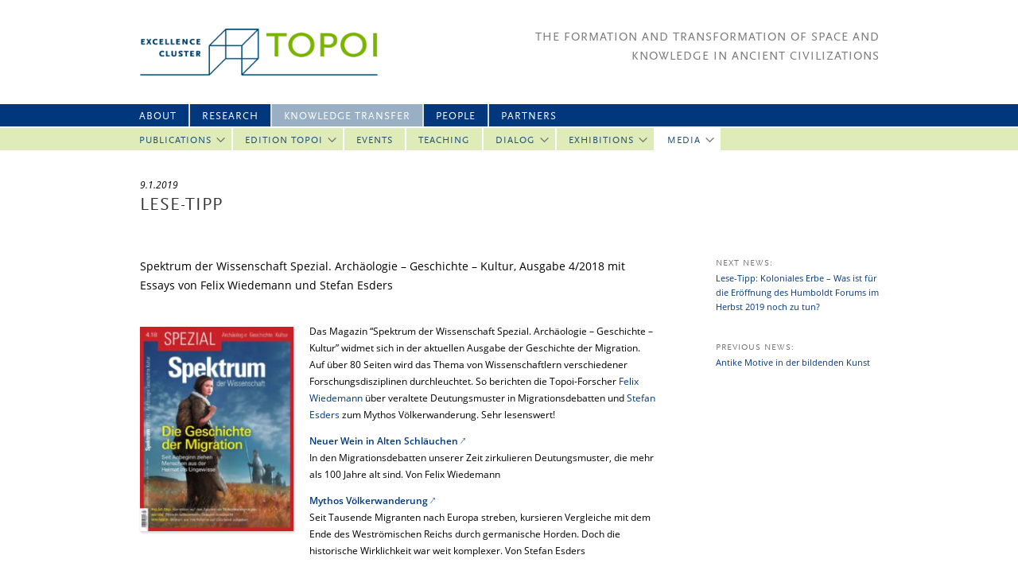

--- FILE ---
content_type: text/html
request_url: https://topoi.org/news/lese-tipp/
body_size: 5364
content:
<html lang="en-US">

<head>
<meta http-equiv="content-type" content="text/html;charset=UTF-8" />
<meta charset="UTF-8" />
<meta name="viewport" content="width=1000" />
<link rel="shortcut icon" href="/favicon.png">
<title>Lese-Tipp | Topoi</title>
<link rel='stylesheet' id='theme_frontend_styles-combined-css'  href='/wp-content/themes/topoi-new/styles/combined.css' type='text/css' media='all' />
<script type='text/javascript' src='/wp-includes/js/jquery/jquery.js'></script>
<script type='text/javascript' src='/wp-includes/js/jquery/jquery-migrate.min.js'></script>

</head>
<body class="news-template-default single single-news postid-47462">
<div class="headerBox">
    <div style="width: 100%; height: 28px; background-color: #00377d; position: absolute; top: 131px;"></div>
    <div style="width: 100%; height: 28px; background-color: #dfecb9; position: absolute; top: 161px;"></div>
    <div id="header">
        <a id="topoiLogo" href="/" title="Topoi" rel="home"><img src="/wp-content/themes/topoi-new/images/20090325_Logo_Topoi_RGB_CTopoi.png" ></a>
        <div id='headerRight'>
            <div id="tagline">The Formation and Transformation of Space and<br/>Knowledge in Ancient Civilizations</div>
        </div>
    </div>
	<hgroup>
		<nav id="access" role="navigation">
		            <div class="skip-link">
		            <a class="assistive-text" href="#content" title="Skip to primary content">
		            Skip to primary content</a></div>
		            	<div class="menu-main-menu-container"><ul id="menu-main-menu" class="menu"><li id="menu-item-31874" class="menu-item menu-item-type-post_type menu-item-object-page menu-item-31874"><a title="About us" href="/home/about-topoi/">About</a></li>
<li id="menu-item-49334" class="menu-item menu-item-type-post_type menu-item-object-page menu-item-has-children menu-item-49334"><a href="/research-programm/">Research</a>
<ul class="sub-menu">
	<li id="menu-item-14263" class="menu-item menu-item-type-post_type menu-item-object-page menu-item-has-children menu-item-14263"><a href="/research-in-topoi-i/">Topoi I (2007-12)</a>
	<ul class="sub-menu">
		<li id="menu-item-14489" class="menu-item menu-item-type-post_type menu-item-object-area menu-item-14489"><a href="/area/a-topoi-1/">Spatial Environment</a></li>
		<li id="menu-item-14490" class="menu-item menu-item-type-post_type menu-item-object-area menu-item-14490"><a href="/area/b-topoi-1/">Historical Spaces</a></li>
		<li id="menu-item-14491" class="menu-item menu-item-type-post_type menu-item-object-area menu-item-14491"><a href="/area/c-topoi-1/">Perception and Representation</a></li>
		<li id="menu-item-14492" class="menu-item menu-item-type-post_type menu-item-object-area menu-item-14492"><a href="/area/d-topoi-1/">Theory and Science</a></li>
		<li id="menu-item-14493" class="menu-item menu-item-type-post_type menu-item-object-area menu-item-14493"><a href="/area/e-topoi-1/">Transformations</a></li>
	</ul>
</li>
	<li id="menu-item-49159" class="menu-item menu-item-type-post_type menu-item-object-page menu-item-has-children menu-item-49159"><a href="/research-in-topoi-2/">Topoi II (2012–2019)</a>
	<ul class="sub-menu">
		<li id="menu-item-14259" class="menu-item menu-item-type-post_type menu-item-object-area menu-item-14259"><a href="/area/a/">Spatial Environment</a></li>
		<li id="menu-item-14256" class="menu-item menu-item-type-post_type menu-item-object-area menu-item-14256"><a href="/area/b/">Historical Space</a></li>
		<li id="menu-item-14258" class="menu-item menu-item-type-post_type menu-item-object-area menu-item-14258"><a href="/area/c/">Perception and Representation</a></li>
		<li id="menu-item-14257" class="menu-item menu-item-type-post_type menu-item-object-area menu-item-14257"><a href="/area/d/">Theory and Science</a></li>
		<li id="menu-item-44792" class="menu-item menu-item-type-post_type menu-item-object-area menu-item-44792"><a title="Topoi Plus" href="/area/plus/">Topoi Plus</a></li>
		<li id="menu-item-49267" class="menu-item menu-item-type-post_type menu-item-object-area menu-item-49267"><a href="/area/key-topics/">Key Topics</a></li>
		<li id="menu-item-49268" class="menu-item menu-item-type-post_type menu-item-object-area menu-item-49268"><a href="/area/topoi-lab/">Topoi Lab</a></li>
		<li id="menu-item-41313" class="menu-item menu-item-type-post_type menu-item-object-group menu-item-41313"><a href="/group/a-sda/">Forum – Spatial Data Analysis</a></li>
		<li id="menu-item-41314" class="menu-item menu-item-type-post_type menu-item-object-page menu-item-41314"><a href="/topoimap/">TOPOImap und TOPOIorganon</a></li>
	</ul>
</li>
	<li id="menu-item-48284" class="menu-item menu-item-type-post_type menu-item-object-page menu-item-48284"><a href="/research/early-career-and-professorships/">Early Career and professorships</a></li>
</ul>
</li>
<li id="menu-item-39792" class="current-menu-ancestor menu-item menu-item-type-post_type menu-item-object-page current_page_ancestor menu-item-has-children menu-item-39792"><a href="/knowledge-transfer/">Knowledge Transfer</a>
<ul class="sub-menu">
	<li id="menu-item-21358" class="menu-item menu-item-type-post_type menu-item-object-page menu-item-has-children menu-item-21358"><a title="Publications" href="/knowledge-transfer/publicationdatabase/">Publications</a>
	<ul class="sub-menu">
		<li id="menu-item-39801" class="menu-item menu-item-type-custom menu-item-object-custom menu-item-39801"><a href="/publications/all/">Publication Database</a></li>
	</ul>
</li>
	<li id="menu-item-41158" class="menu-item menu-item-type-post_type menu-item-object-page menu-item-has-children menu-item-41158"><a href="/knowledge-transfer/edition-topoi/">Edition Topoi</a>
	<ul class="sub-menu">
		<li id="menu-item-41318" class="menu-item menu-item-type-post_type menu-item-object-page menu-item-41318"><a href="/knowledge-transfer/edition-topoi/open-access/">Open Access</a></li>
		<li id="menu-item-2495" class="menu-item menu-item-type-post_type menu-item-object-page menu-item-2495"><a title="Book Series" href="/topoi-series/">Book Series</a></li>
		<li id="menu-item-2035" class="menu-item menu-item-type-post_type menu-item-object-page menu-item-2035"><a title="eTopoi" href="/etopoi/">eTopoi</a></li>
		<li id="menu-item-41160" class="menu-item menu-item-type-post_type menu-item-object-page menu-item-41160"><a href="/knowledge-transfer/data-publication/">Data Publication</a></li>
	</ul>
</li>
	<li id="menu-item-14598" class="menu-item menu-item-type-custom menu-item-object-custom menu-item-14598"><a title="Events" href="/events/workshops/">Events</a></li>
	<li id="menu-item-8424" class="menu-item menu-item-type-post_type menu-item-object-page menu-item-8424"><a title="Teaching" href="/knowledge-transfer/teaching/">Teaching</a></li>
	<li id="menu-item-39793" class="menu-item menu-item-type-post_type menu-item-object-page menu-item-has-children menu-item-39793"><a title="Dialog" href="/knowledge-transfer/dialog/">Dialog</a>
	<ul class="sub-menu">
		<li id="menu-item-39798" class="menu-item menu-item-type-post_type_archive menu-item-object-feature menu-item-39798"><a title="Spotlight on &#8230;" href="/features/">Spotlight on &#8230;</a></li>
		<li id="menu-item-39797" class="menu-item menu-item-type-post_type menu-item-object-page menu-item-39797"><a title="Journalist in Residence" href="/knowledge-transfer/dialog/journalist-in-residence/">Journalist in Residence</a></li>
		<li id="menu-item-39799" class="menu-item menu-item-type-post_type menu-item-object-page menu-item-39799"><a href="/knowledge-transfer/lndw/">Lange Nacht der Wissenschaften</a></li>
	</ul>
</li>
	<li id="menu-item-868" class="menu-item menu-item-type-post_type menu-item-object-page menu-item-has-children menu-item-868"><a title="Exhibitions" href="/knowledge-transfer/exhibitions-and-events/">Exhibitions</a>
	<ul class="sub-menu">
		<li id="menu-item-36592" class="menu-item menu-item-type-post_type menu-item-object-page menu-item-36592"><a href="/knowledge-transfer/exhibitions-and-events/ktesiphon/">KTESIPHON</a></li>
		<li id="menu-item-36596" class="menu-item menu-item-type-post_type menu-item-object-page menu-item-36596"><a href="/knowledge-transfer/exhibitions-and-events/lienzo-seler-ii/">LIENZO SELER II</a></li>
		<li id="menu-item-36597" class="menu-item menu-item-type-post_type menu-item-object-page menu-item-36597"><a href="/knowledge-transfer/exhibitions-and-events/mapping-body-and-soul/">The Soul is an Octopus</a></li>
		<li id="menu-item-36598" class="menu-item menu-item-type-post_type menu-item-object-page menu-item-36598"><a href="/knowledge-transfer/exhibitions-and-events/thrakische-munzen/">THRAKISCHE MÜNZEN</a></li>
		<li id="menu-item-36594" class="menu-item menu-item-type-post_type menu-item-object-page menu-item-36594"><a href="/knowledge-transfer/exhibitions-and-events/forum-romanum-3-0/">Forum Romanum 3.0.</a></li>
		<li id="menu-item-36595" class="menu-item menu-item-type-post_type menu-item-object-page menu-item-36595"><a href="/knowledge-transfer/exhibitions-and-events/museumsvisionen/">MUSEUMSVISIONEN</a></li>
		<li id="menu-item-36601" class="menu-item menu-item-type-post_type menu-item-object-page menu-item-36601"><a href="/knowledge-transfer/exhibitions-and-events/antike-bauforschung/">ANTIKE BAUFORSCHUNG</a></li>
		<li id="menu-item-36877" class="menu-item menu-item-type-post_type menu-item-object-page menu-item-36877"><a href="/knowledge-transfer/exhibitions-and-events/iron-metallurgy/">IRON METALLURGY</a></li>
		<li id="menu-item-21554" class="menu-item menu-item-type-post_type menu-item-object-page menu-item-21554"><a href="/knowledge-transfer/exhibitions-and-events/jenseits-des-horizonts/">Jenseits des Horizonts</a></li>
		<li id="menu-item-21551" class="menu-item menu-item-type-post_type menu-item-object-page menu-item-21551"><a href="/knowledge-transfer/exhibitions-and-events/weltbilder/">Auf den Kopf gestellt!</a></li>
		<li id="menu-item-21550" class="menu-item menu-item-type-post_type menu-item-object-page menu-item-21550"><a href="/knowledge-transfer/exhibitions-and-events/antike-welten/">Antike Welten</a></li>
		<li id="menu-item-21553" class="menu-item menu-item-type-post_type menu-item-object-page menu-item-21553"><a href="/knowledge-transfer/exhibitions-and-events/exhibitions-research-and-concepts/">Research and Concepts</a></li>
	</ul>
</li>
	<li id="menu-item-39795" class="current-menu-ancestor current-menu-parent menu-item menu-item-type-post_type menu-item-object-page current_page_parent current_page_ancestor menu-item-has-children menu-item-39795"><a title="Media" href="/knowledge-transfer/media/">Media</a>
	<ul class="sub-menu">
		<li id="menu-item-14488" class="current-menu-item menu-item menu-item-type-custom menu-item-object-custom menu-item-14488"><a href="/news/">News Archive</a></li>
		<li id="menu-item-39796" class="menu-item menu-item-type-post_type menu-item-object-page menu-item-39796"><a title="Press Releases" href="/knowledge-transfer/media/press-releases/">Press Releases</a></li>
		<li id="menu-item-866" class="menu-item menu-item-type-post_type menu-item-object-page menu-item-866"><a title="Press Review" href="/knowledge-transfer/media/press-review/">Press Review</a></li>
		<li id="menu-item-39794" class="menu-item menu-item-type-post_type menu-item-object-page menu-item-39794"><a href="/knowledge-transfer/media/media-library/">Media Library</a></li>
		<li id="menu-item-2017" class="menu-item menu-item-type-post_type menu-item-object-page menu-item-2017"><a title="Newsletter" href="/neotopia/">Newsletter</a></li>
		<li id="menu-item-2016" class="menu-item menu-item-type-post_type menu-item-object-page menu-item-2016"><a title="Raumwissen" href="/raumwissen/">Raumwissen</a></li>
	</ul>
</li>
</ul>
</li>
<li id="menu-item-14388" class="menu-item menu-item-type-custom menu-item-object-custom menu-item-has-children menu-item-14388"><a href="/people/">People</a>
<ul class="sub-menu">
	<li id="menu-item-848" class="menu-item menu-item-type-post_type menu-item-object-page menu-item-848"><a href="/people/directors-and-boards/">Directors and Boards</a></li>
	<li id="menu-item-14731" class="menu-item menu-item-type-post_type menu-item-object-page menu-item-14731"><a href="/people/contact/">Central Administration</a></li>
	<li id="menu-item-14373" class="menu-item menu-item-type-custom menu-item-object-custom menu-item-has-children menu-item-14373"><a href="/people/">People A-Z</a>
	<ul class="sub-menu">
		<li id="menu-item-14375" class="menu-item menu-item-type-custom menu-item-object-custom menu-item-14375"><a href="/people/area/a/">Research Area A</a></li>
		<li id="menu-item-14376" class="menu-item menu-item-type-custom menu-item-object-custom menu-item-14376"><a href="/people/area/b/">Research Area B</a></li>
		<li id="menu-item-14377" class="menu-item menu-item-type-custom menu-item-object-custom menu-item-14377"><a href="/people/area/c/">Research Area C</a></li>
		<li id="menu-item-14378" class="menu-item menu-item-type-custom menu-item-object-custom menu-item-14378"><a href="/people/area/d/">Research Area D</a></li>
		<li id="menu-item-48847" class="menu-item menu-item-type-custom menu-item-object-custom menu-item-48847"><a href="/people/area/e/">Research Area E</a></li>
		<li id="menu-item-14924" class="menu-item menu-item-type-custom menu-item-object-custom menu-item-14924"><a href="/people/senior-fellows/">Senior Fellows and Guests</a></li>
		<li id="menu-item-14379" class="menu-item menu-item-type-custom menu-item-object-custom menu-item-14379"><a href="/people/doctoral-fellows/">Doctoral/Post-Doctoral Fellows</a></li>
	</ul>
</li>
</ul>
</li>
<li id="menu-item-4545" class="menu-item menu-item-type-post_type menu-item-object-page menu-item-has-children menu-item-4545"><a href="/partners/host-institutions/">Partners</a>
<ul class="sub-menu">
	<li id="menu-item-1882" class="menu-item menu-item-type-post_type menu-item-object-page menu-item-1882"><a href="/partners/host-institutions/">Host Institutions</a></li>
	<li id="menu-item-1880" class="menu-item menu-item-type-post_type menu-item-object-page menu-item-1880"><a href="/partners/topoi-worldwide/">Topoi worldwide</a></li>
</ul>
</li>
</ul></div>		</nav>
        <script type="text/javascript" charset="utf-8">
        	// if current page has no associated menu entry, select first ("Home")
            if( jQuery("nav#access li.current-menu-item").length == 0) jQuery("nav#access > div > ul > li").first().addClass("current-menu-item")
        </script>
	</hgroup>
</div>
<div id="page" class="hfeed">
<hgroup>
    <div class="main">
        <div id="primary">
                    <hgroup>
                <header class="entry-headder">
                    <div class="post-date"><i>9.1.2019</i></div>
                    <h1>Lese-Tipp</h1>
                </header>
                <aside id="header-aside">
                </aside>
            </hgroup>
            <hgroup>
                <article id="content" role="main">
                <h6 style="margin-bottom: 25px;">Spektrum der Wissenschaft Spezial. Archäologie &#8211; Geschichte &#8211; Kultur, Ausgabe 4/2018 mit Essays von Felix Wiedemann und Stefan Esders</h6>
<p><img class=" wp-image-47465 alignleft" src="/wp-content/uploads/2019/01/spektrum_4-2018_cover.jpg" alt="Spektrum der Wissenschaft Spezial 4/2018 Cover" width="193" height="257" srcset="/wp-content/uploads/2019/01/spektrum_4-2018_cover.jpg 720w, /wp-content/uploads/2019/01/spektrum_4-2018_cover-225x300.jpg 225w, /wp-content/uploads/2019/01/spektrum_4-2018_cover-200x267.jpg 200w, /wp-content/uploads/2019/01/spektrum_4-2018_cover-150x200.jpg 150w, /wp-content/uploads/2019/01/spektrum_4-2018_cover-630x840.jpg 630w, /wp-content/uploads/2019/01/spektrum_4-2018_cover-375x500.jpg 375w, /wp-content/uploads/2019/01/spektrum_4-2018_cover-128x170.jpg 128w, /wp-content/uploads/2019/01/spektrum_4-2018_cover-210x280.jpg 210w, /wp-content/uploads/2019/01/spektrum_4-2018_cover-187x249.jpg 187w" sizes="(max-width: 193px) 100vw, 193px" />Das Magazin &#8220;Spektrum der Wissenschaft Spezial. Archäologie &#8211; Geschichte &#8211; Kultur&#8221; widmet sich in der aktuellen Ausgabe der Geschichte der Migration. Auf über 80 Seiten wird das Thema von Wissenschaftlern verschiedener Forschungsdisziplinen durchleuchtet. So berichten die Topoi-Forscher <a href="/person/wiedemann-felix/">Felix Wiedemann</a> über veraltete Deutungsmuster in Migrationsdebatten und <a href="/person/esders-stefan/">Stefan Esders</a> zum Mythos Völkerwanderung. Sehr lesenswert!</p>
<p><a href="https://www.spektrum.de/magazin/eine-geschichte-der-migrationsdebatten/1611292"><strong>Neuer Wein in Alten Schläuchen</strong></a><br />
In den Migrationsdebatten unserer Zeit zirkulieren Deutungsmuster, die mehr als 100 Jahre alt sind. Von Felix Wiedemann</p>
<p><a href="https://www.spektrum.de/magazin/eine-geschichte-der-migrationsdebatten/1611292"><strong>Mythos Völkerwanderung</strong></a><br />
Seit Tausende Migranten nach ­Europa streben, kursieren Vergleiche mit dem Ende des Weströmischen Reichs durch germanische Horden. Doch die historische Wirklichkeit war weit komplexer. Von Stefan Esders</p>
<p>&nbsp;</p>
<h5>Mehr zum Thema Migration</h5>
<ul>
<li><a href="/event/33470/">Ringvorlesung “Migration. Wanderungsbewegungen vom Altertum bis in die Gegenwart”</a></li>
<li><a href="/project/b-4-3/">Topoi Forschungsprojekt (B-4-3) Migration Narratives and Landscape of Identity</a></li>
</ul>
<p>&nbsp;</p>
<p>&nbsp;</p>
                </article>
                <aside id="conent-aside">
                    <div class="next-previous-link"><h2>next News:</h2> <a href="/news/lese-tipp-koloniales-erbe-was-ist-fur-die-eroffnung-des-humboldt-forums-im-herbst-2019-noch-zu-tun/" rel="next">Lese-Tipp: Koloniales Erbe – Was ist für die Eröffnung des Humboldt Forums im Herbst 2019 noch zu tun?</a> </div><br>
                    <div class="next-previous-link"><h2>previous News:</h2> <a href="/news/antike-motive-in-der-bildenden-kunst/" rel="prev">Antike Motive in der bildenden Kunst</a></div>
                </aside>
            </hgroup>
                </div>
    </div>
</hgroup>
</div>
        <footer id="footer" role="contentinfo">
			<div style="width:1000px; margin: 10px auto">
                <nav id="access-footer" role="navigation">
                    <h3 class="assistive-text">Footer menu</h3>
                    <div class="menu-footer-menu-container"><ul id="menu-footer-menu" class="menu"><li id="menu-item-14174" class="menu-item menu-item-type-post_type menu-item-object-page menu-item-14174"><a href="/home/impressum/">Impressum</a></li>
</ul></div>                </nav>
                <div style="text-align: right;">There will be no updates to this website after October 31, 2019, as the Excellence Cluster comes to an end on that date.</div>
            </div>
        </footer>
    <script type="text/javascript">
      function showhide_toggle(type, post_id, show_text, hide_text) {
        var   $link = jQuery("#"+ type + "-link-" + post_id)
          , $link_a = jQuery('a', $link)
          , $content = jQuery("#"+ type + "-content-" + post_id)
          , $toggle = jQuery("#"+ type + "-toggle-" + post_id)
          , show_hide_class = 'sh-show sh-hide';
        $link.toggleClass(show_hide_class);
        $content.toggleClass(show_hide_class).toggle();
        if($link_a.attr('aria-expanded') === 'true') {
          $link_a.attr('aria-expanded', 'false');
        } else {
          $link_a.attr('aria-expanded', 'true');
        }
        if($toggle.text() === show_text) {
          $toggle.text(hide_text);
        } else {
          $toggle.text(show_text);
        }
      }
    </script>
</body>
</html>


--- FILE ---
content_type: text/css
request_url: https://topoi.org/wp-content/themes/topoi-new/styles/combined.css
body_size: 65866
content:
a,abbr,acronym,address,applet,big,blockquote,body,caption,cite,code,dd,del,dfn,div,dl,dt,em,fieldset,font,form,h1,h2,h3,h4,h5,h6,html,iframe,ins,kbd,label,legend,li,object,ol,p,pre,q,s,samp,small,span,strike,strong,sub,sup,table,tbody,td,tfoot,th,thead,tr,tt,ul,var{border:0;font-family:inherit;font-size:100%;font-style:inherit;font-weight:inherit;margin:0;outline:0;padding:0;vertical-align:baseline}:focus{outline:0}body{background:#fff;line-height:1}ol,ul{list-style:none}table{border-collapse:separate;border-spacing:0}caption,td,th{font-weight:400;text-align:left}blockquote:after,blockquote:before,q:after,q:before{content:""}blockquote,q{quotes:"" ""}a img{border:0}article,aside,details,figcaption,figure,footer,header,hgroup,menu,nav,section{display:block}div.skip-link,h3.assistive-text{display:none}body,html{height:100%;background-color:#fff}div.hfeed{height:inherit;clear:both;width:1000px;background-color:#fff;vertical-align:top;display:table;margin:0 auto}hgroup{display:table-row;width:100%}hgroup>aside,hgroup>div,hgroup>footer,hgroup>header,hgroup>nav{display:table-cell;vertical-align:top}nav#access{height:60px;position:relative}header#branding{height:100px;position:relative}a#intranet-link{position:absolute;right:20px;bottom:-55px;z-index:3}a#intranet-link>img{position:relative;top:4px}div.main{height:100%}footer#footer{height:40px;border-top:1px solid #ddd}div#primary{display:table;width:100%;height:inherit}article#content,div#content,header.entry-headder{padding:24px;padding-top:31px;padding-left:36px}header.entry-headder{height:10px;padding-bottom:0}header.entry-headder>h1,header.entry-headder>h2{padding:0;margin:0}aside#conent-aside h4{padding-top:15px;font-weight:700;text-transform:uppercase}aside#conent-aside>h3{font-size:15px}.menu-main-menu-container ul>li{margin-left:0}aside#conent-aside ul>li{margin-left:0}#branding a img{margin-left:10px}aside#conent-aside,aside#header-aside{width:29%;padding:31px;padding-left:5%}ul.area-submenu,ul.group-submenu,ul.person-submenu,ul.project-submenu{float:left;list-style:none;margin-left:-2px;padding-top:19px;padding-left:0;width:100%}ul.area-submenu>li,ul.group-submenu>li,ul.person-submenu>li,ul.project-submenu>li{float:left;list-style:none;margin:0 2px;color:#aaa;margin-bottom:8px}ul.area-submenu>li.active>a,ul.group-submenu>li.active>a,ul.person-submenu>li.active>a,ul.project-submenu>li.active>a{color:#048}img.person-portrait{float:left;margin:20px;margin-top:4px;margin-right:20px;margin-bottom:20px;margin-left:0;box-shadow:0 0 5px #ddd}ul.inst-child-institution>li{list-style:none}img.institution-logo{float:right}table.bordered{margin:0;padding:0}.bordered td{padding:10px;border-bottom:1px solid rgba(240,240,240,1);color:#666}.bordered tr{background:rgba(255,255,255,1)}.bordered th{text-align:left;background:#fff;padding:10px;font-size:12px;font-weight:700;background:rgba(240,240,240,1);border-bottom:1px solid rgba(240,240,240,1)}.bordered tr:hover td{background:rgba(252,252,252,1);border-bottom:1px solid #ddd;color:#333}div#header{height:131px;color:#777;text-transform:uppercase;font-family:scala-sans;display:flex;display:-webkit-flex;flex-direction:row;-webkit-flex-direction:row}a#topoiLogo{display:inline-block;padding-left:36px;padding-top:36px;padding-bottom:36px;height:59px}a#topoiLogo>img{height:100%}div#headerRight{flex:1;-webkit-flex:1;display:flex;display:-webkit-flex;flex-direction:column;-webkit-flex-direction:column;padding-top:36px;padding-right:36px;padding-bottom:17px}div#tagline{letter-spacing:1px;text-align:right;font-size:15px;line-height:24px;margin-right:-2px}div#headerIcons{flex:1;-webkit-flex:1;display:flex;display:-webkit-flex;flex-direction:row;-webkit-flex-direction:row;padding-top:17px}div#leftPlaceholder{flex:1;-webkit-flex:1}div.headerIcon{letter-spacing:0;text-align:right;font-size:13px;line-height:13px;bottom:0;height:15px;padding-left:22px}div.headerIcon>img{padding-left:10px;height:15px;margin-bottom:-3px}div#searchInHeader input{width:50px;border:0;text-align:right;font-size:12px;line-height:12px;margin-top:-2px;color:rgba(3,63,123,1)!important;-webkit-text-fill-color:rgba(3,63,123,1)!important}div#searchInHeader input:-webkit-autofill{background-color:#fff!important}div#searchInHeader img{cursor:pointer}div#youtubeInHeader{padding-left:0}table{line-height:21px}.old-masonry{display:grid;grid-template-columns:repeat(4,1fr);align-items:start}.topoi-im-dialog-grid{display:grid;grid-template-columns:repeat(3,1fr);align-items:start}#access{clear:both;display:block;float:left;width:100%;font-size:17px;position:relative}#access{height:28px}#access ul{width:1000px;list-style:none;margin:0;padding-left:0;display:inline-block}#access li{float:left}#access ul a{display:block;text-decoration:none}#access ul ul{display:none;float:left;margin:0;position:absolute;left:0;width:100%}#access ul ul a{font-weight:400;height:auto}#access .current-menu-ancestor>ul,#access .current-menu-item>ul,#access .current_page_ancestor>ul,#access .current_page_item>ul{display:block}#access ul.menu ul.sub-menu ul.sub-menu{display:none}#access ul.menu ul.sub-menu ul.sub-menu ul.sub-menu{display:none}#access-footer{margin:10px 30px}#access-footer ul{list-style:none;margin:0;padding-left:0}#access-footer ul.menu>li{float:left;border-right:1px solid #aaa}#access-footer ul.menu>li:last-child{border-right:none}#access-footer ul.menu>li>a{display:block;line-height:20px;padding:0 15px}#access-footer ul.menu>li:first-child>a{padding-left:0}ul.menu a{font-size:15px;padding-top:4px;line-height:24px;font-family:scala-sans;letter-spacing:1px}ul.menu li{list-style:none}#access ul.menu{height:28px;padding-left:20px}#access ul.menu>li{border-left:2px solid #ddd}#access ul.menu>li:first-child{border:none}#access ul.menu>li>a{color:#fff;padding-left:15px;padding-right:15px;text-transform:uppercase;font-size:13px;font-family:scala-sans}#access ul.menu>li>ul.sub-menu{background-color:#dfecb9;height:28px;border-top:2px solid #fff}#access ul.sub-menu>li>a{color:#1f4f7d;padding-left:15px;padding-right:15px;font-family:scala-sans;font-size:12px;text-transform:uppercase}#access ul.sub-menu>li{border-left:2px solid #fff;position:relative}#access ul.sub-menu>li:first-child{margin-left:20px;border:none}#access ul.menu>li.current-menu-ancestor,#access ul.menu>li.current-menu-item,#access ul.menu>li.current_page_ancestor,#access ul.menu>li.current_page_item{background-color:#99afc4}#access>div>ul.menu>li>ul.sub-menu>li.current-menu-ancestor,#access>div>ul.menu>li>ul.sub-menu>li.current-menu-item,#access>div>ul.menu>li>ul.sub-menu>li.current_page_ancestor,#access>div>ul.menu>li>ul.sub-menu>li.current_page_item{background-color:#fff}#access>div>ul.menu>li>ul.sub-menu>li>ul.sub-menu>li>ul.sub-menu>li{padding-left:15px;display:block}#access>div>ul.menu>li>ul.sub-menu>li.menu-item-has-children{padding-right:10px}#access>div>ul.menu>li>ul.sub-menu>li.menu-item-has-children:after{position:absolute;display:block;top:11px;right:6px;content:'';width:13px;height:9px;background-image:url(../images/Pfeil_kontur_unten-01.svg);background-repeat:no-repeat;background-size:11px 8px}#access>div>ul.menu>li>ul.sub-menu>li>ul.sub-menu{display:none;float:left;margin:0;position:absolute;top:28px;left:0;width:188px;z-index:99999;background:#e6e6e6;border:1px solid #e6e6e6;border-top:2px solid #fff}#access>div>ul.menu>li>ul.sub-menu>li:focus>ul.sub-menu,#access>div>ul.menu>li>ul.sub-menu>li:hover>ul.sub-menu{display:block}#access>div>ul.menu>li>ul.sub-menu>li:focus>ul.sub-menu>li,#access>div>ul.menu>li>ul.sub-menu>li:hover>ul.sub-menu>li{width:100%;margin-left:0;padding-left:0;border:none}#access>div>ul.menu>li>ul.sub-menu>li:focus>ul.sub-menu>li>a,#access>div>ul.menu>li>ul.sub-menu>li:hover>ul.sub-menu>li>a{letter-spacing:0;line-height:150%;margin-top:6px;margin-bottom:6px}#access>div>ul.menu>li>ul.sub-menu>li:focus>ul.sub-menu>li:hover,#access>div>ul.menu>li>ul.sub-menu>li:hover>ul.sub-menu>li:hover{background:#fff}#access-side{display:none}div.group-subpages{margin-left:-5px}div.group-subpages>div>ul>li{float:left;padding:0 5px}div.group-subpages>div>ul>li>a{font-size:13px;line-height:13px;letter-spacing:0;margin:0;padding:0}div.group-subpages>div>ul>li.current-menu-item>a{color:#048}.headerBox{width:100%;background-color:#fff;height:190px;position:relative}.headerBox>*{width:1000px;margin-left:auto;margin-right:auto;display:block}@font-face{font-family:scala-sans-sc;font-style:normal;font-weight:400;src:url(../fonts/ScalaSansScWebPro.woff) format("woff")}@font-face{font-family:scala-sans;font-style:normal;font-weight:400;src:url(../fonts/ScalaSansWebPro.woff) format("woff")}@font-face{font-family:scala-sans;font-style:normal;font-weight:300;src:url(../fonts/ScalaSansWebPro-Light.woff) format("woff")}@font-face{font-family:'Open Sans';font-style:normal;font-weight:300;src:local('Open Sans Light'),local('OpenSans-Light'),url(../fonts/open-sans-v17-greek-ext_cyrillic-ext_latin-ext_latin_greek_cyrillic-300.woff2) format('woff2'),url(../fonts/open-sans-v17-greek-ext_cyrillic-ext_latin-ext_latin_greek_cyrillic-300.woff) format('woff')}@font-face{font-family:'Open Sans';font-style:normal;font-weight:400;src:local('Open Sans Regular'),local('OpenSans-Regular'),url(../fonts/open-sans-v17-greek-ext_cyrillic-ext_latin-ext_latin_greek_cyrillic-regular.woff2) format('woff2'),url(../fonts/open-sans-v17-greek-ext_cyrillic-ext_latin-ext_latin_greek_cyrillic-regular.woff) format('woff')}@font-face{font-family:'Open Sans';font-style:italic;font-weight:300;src:local('Open Sans Light Italic'),local('OpenSans-LightItalic'),url(../fonts/open-sans-v17-greek-ext_cyrillic-ext_latin-ext_latin_greek_cyrillic-300italic.woff2) format('woff2'),url(../fonts/open-sans-v17-greek-ext_cyrillic-ext_latin-ext_latin_greek_cyrillic-300italic.woff) format('woff')}@font-face{font-family:'Open Sans';font-style:italic;font-weight:400;src:local('Open Sans Italic'),local('OpenSans-Italic'),url(../fonts/open-sans-v17-greek-ext_cyrillic-ext_latin-ext_latin_greek_cyrillic-italic.woff2) format('woff2'),url(../fonts/open-sans-v17-greek-ext_cyrillic-ext_latin-ext_latin_greek_cyrillic-italic.woff) format('woff')}@font-face{font-family:'Open Sans';font-style:normal;font-weight:600;src:local('Open Sans SemiBold'),local('OpenSans-SemiBold'),url(../fonts/open-sans-v17-greek-ext_cyrillic-ext_latin-ext_latin_greek_cyrillic-600.woff2) format('woff2'),url(../fonts/open-sans-v17-greek-ext_cyrillic-ext_latin-ext_latin_greek_cyrillic-600.woff) format('woff')}@font-face{font-family:'Open Sans';font-style:italic;font-weight:600;src:local('Open Sans SemiBold Italic'),local('OpenSans-SemiBoldItalic'),url(../fonts/open-sans-v17-greek-ext_cyrillic-ext_latin-ext_latin_greek_cyrillic-600italic.woff2) format('woff2'),url(../fonts/open-sans-v17-greek-ext_cyrillic-ext_latin-ext_latin_greek_cyrillic-600italic.woff) format('woff')}body#tinymce{width:640px}*{font-family:"Open Sans",sans-serif}a{color:#00377d;text-decoration:none}a:hover{color:#b40000}a[href^=http]:not([href*="topoi."]):after{vertical-align:1px;content:" " url([data-uri])}a.external-with-img[href^=http]:not([href*="topoi."]):after{vertical-align:0;content:" "}.menu-item>a[href^=http]:not([href*="topoi."]):after{vertical-align:0;content:" "}b,strong{font-weight:600}td{vertical-align:top}em,i{font-style:italic}sup{font-size:9px;vertical-align:super;line-height:0}div{font-size:12px;line-height:21px}p{margin-bottom:11px;font-size:12px;line-height:21px}h1{text-transform:uppercase;font-family:scala-sans-sc,sans-serif;line-height:33px;font-size:22px;padding-top:16px;padding-bottom:6px;color:#333;letter-spacing:1px}h2{text-transform:uppercase;font-family:scala-sans-sc,sans-serif;line-height:33px;font-size:20px;padding-top:16px;padding-bottom:6px;color:#777;letter-spacing:1px}h3{text-transform:uppercase;font-family:scala-sans-sc,sans-serif;line-height:33px;font-size:18px;padding-top:16px;padding-bottom:6px;color:#333;letter-spacing:1px}h4{text-transform:uppercase;font-family:scala-sans-sc,sans-serif;line-height:28px;font-size:16px;padding-top:16px;padding-bottom:6px;color:#333;letter-spacing:1px}h5{text-transform:uppercase;font-family:scala-sans-sc,sans-serif;line-height:28px;font-size:14px;padding-top:16px;padding-bottom:6px;color:#333;letter-spacing:1px}h6{font-family:'Open Sans',sans-serif;line-height:28px;font-size:14px}.clear{clear:both}span.no-uppercase{text-transform:lowercase;font-family:scala-sans,sans-serif}header.entry-headder div.event-speakers div.event-speaker-div span{display:inline}ol,ul{margin-bottom:11px}ul>li{list-style:disc outside;margin-left:15px;list-style-image:url(../images/bullet.png)}aside#conent-aside *{font-size:11px;line-height:18px}div.wp-caption{text-align:center;margin:20px;margin-top:4px}div.wp-caption>p.wp-caption-text{margin:8px;margin-bottom:11px;font-size:11px;line-height:16px;color:#6e6e6e;text-align:left}div.wp-caption img{-moz-box-shadow:1px 2px 3px rgba(211,211,211,1);-webkit-box-shadow:1px 2px 3px rgba(211,211,211,1);box-shadow:1px 2px 3px rgba(211,211,211,1)}div.alignleft.wp-caption{float:left;margin-left:0}div.alignright.wp-caption{float:right;margin-right:0}ol>li{list-style:decimal;list-style-position:outside;margin-left:15px}span.topoi1-indicator{font-style:italic;color:#999;white-space:nowrap}table>tbody>tr>td{padding:4px}img.alignright{float:right;margin:10px;margin-right:0;margin-left:20px;-moz-box-shadow:1px 2px 3px rgba(211,211,211,1);-webkit-box-shadow:1px 2px 3px rgba(211,211,211,1);box-shadow:1px 2px 3px rgba(211,211,211,1);position:relative;top:-10px}img.alignleft{float:left;margin:10px;margin-right:20px;margin-left:0;-moz-box-shadow:1px 2px 3px rgba(211,211,211,1);-webkit-box-shadow:1px 2px 3px rgba(211,211,211,1);box-shadow:1px 2px 3px rgba(211,211,211,1);position:relative;top:-5px}div.institution-members{width:700px}img.alignnone{margin:10px0;margin-right:20px;margin-left:20px;-moz-box-shadow:1px 2px 3px rgba(211,211,211,1);-webkit-box-shadow:1px 2px 3px rgba(211,211,211,1);box-shadow:1px 2px 3px rgba(211,211,211,1);position:relative;top:-10px}hr{background-color:rgba(230,230,230,1);border:none;height:1px}#feature-nav-pages-bottom{position:relative;left:665px}a.feature-list-entry-image>img{width:100%}.feature-list-entry~.feature-list-entry{margin-top:20px}.wp-video{border:1px solid #777;box-shadow:0 0 5px rgba(0,0,0,.4)}.publication-cover:first-child{margin-top:0}ul.taxonomy_cloud{text-align:center}#content ul.taxonomy_cloud li{list-style:none;display:inline;text-align:center}li.term-class-15,li.term-class-16,li.term-class-17,li.term-class-18,li.term-class-19,li.term-class-20,li.term-class-21,li.term-class-22{font-size:24px;line-height:100%;margin:2px 9px}li.term-class-14{font-size:22px;line-height:100%;margin:3px 8px}li.term-class-14 a{color:#1a4b8a}li.term-class-14 a:hover{color:#ff4b33}li.term-class-13{font-size:20px;line-height:100%;margin:4px 7px}li.term-class-13 a{color:#335f97}li.term-class-13 a:hover{color:#ff4b33}li.term-class-12{font-size:18px;line-height:100%;margin:5px 6px}li.term-class-12 a{color:#4d73a4}li.term-class-12 a:hover{color:#ff4b33}li.term-class-11{font-size:16px;line-height:100%;margin:6px 5px}li.term-class-11 a{color:#6687b1}li.term-class-11 a:hover{color:#ff4b33}li.term-class-10{font-size:14px;line-height:100%;margin:7px 4px}li.term-class-10 a{color:#809bbe}li.term-class-10 a:hover{color:#ff4b33}li.term-class-9{font-size:12px;line-height:100%;margin:8px 3px}li.term-class-9 a{color:#99afcb}li.term-class-9 a:hover{color:#ff4b33}li.term-class-8{font-size:10px;line-height:100%;margin:9px 2px}li.term-class-8 a{color:#b3c3d8}li.term-class-8 a:hover{color:#ff4b33}img.publication-cover{-moz-box-shadow:1px 2px 3px rgba(211,211,211,1);-webkit-box-shadow:1px 2px 3px rgba(211,211,211,1);box-shadow:1px 2px 3px rgba(211,211,211,1);margin-top:20px}h3.publication-series-name{padding-top:0}article#content>div.publication-citation:first-child{font-family:menlo,monospace;background-color:#ebeef2;padding:10px;margin-bottom:11px;border:1px solid #ccc}table.publications span.parent-pub{display:none}table.publications.with-parent-info span.parent-pub{display:inline}div.pre-heading{font-style:italic;color:#555}tr.publication-series-volume{padding-bottom:0}tr.publication-series-volume td{padding-bottom:0;font-weight:700;position:relative;top:6px}div.date_selector{text-align:center;margin-bottom:10px}td.day{width:120px}table.calender>tbody>tr>td.today{background-color:#fff8d5}table.calender>tbody>tr>td.day.today>div.day-container>div.events-container.events-container{background-color:rgba(255,220,0,0)}table.calender>tbody>tr>td{border-right:1px solid #ccc;border-bottom:1px solid #ccc;height:100px;width:135px}table.calender>tbody>tr.weekly-events{background-color:#fff6df}table.calender>tbody>tr.weekly-spacer>td,table.calender>tbody>tr.weekly-spacer>td:first-child{border-right:none;border-left:none;height:1px}table.calender>tbody>tr.weekly-events>td{min-height:10px;height:inherit}table.calender{width:100%}table.calender>tbody>tr:first-child>td:first-child{border-left:none}table.calender>tbody>tr>td:first-child{border-left:1px solid #ccc}table.calender>tbody>tr:first-child>td{border-right:none;text-align:center;height:25px;vertical-align:bottom;text-transform:uppercase;letter-spacing:1px;border-top:1px solid #ccc;font-family:scala-sans;color:#555;font-size:14px}div.cal-event-type{color:#999;font-style:italic;font-size:11px;text-align:right;white-space:pre}div.calevent>div.cal-event-title{font-size:11px;line-height:14px}div.cal-event-time-from{font-size:11px;line-height:14px;float:left;margin-top:3px}table.calender>tbody>tr>td.day>div.day-container div.calevent{padding-bottom:10px}table.calender>tbody>tr>td.day>div.day-container>div.events-container div.event-speaker{font-size:11px;line-height:14px;color:#555}#content ul.initials li{list-style:none;float:left;margin-left:0;margin-right:10px}#content ul.listing{float:left;margin-right:10px;margin-bottom:20px;width:200px}#content ul.listing li h3.initial{margin-bottom:0;padding-bottom:0;line-height:18px;border-bottom:1px solid #bbb;width:75%;padding-top:30px}#content ul.listing li h3.initial.empty{border-bottom:none}#content li.area-project-listing-type:first-child{list-style:none;margin-top:0}#content li.area-project-listing-type{list-style:none;margin-top:20px;margin-left:0}#content li.area-project-listing{list-style:none;margin-left:0;margin-bottom:10px}#content ul.listing li{list-style:none;margin-left:0}div.event-type{font-style:italic}div.event-child-event-time{max-width:80px;text-align:right;white-space:pre}div.event-child-event-title{font-weight:700}div.event-child-event-date{font-size:14px;margin-top:10px}span.event-speaker-inst{font-style:italic}table.calender>tbody>tr>td.week-nr{color:#999}table.calender>tbody>tr>td.day.other_month{background-color:#eee}table.calender>tbody>tr>td.day>div.day-container{position:relative}table.calender>tbody>tr>td.day>div.day-container>div.events-container{position:relative;min-height:100px}table.calender>tbody>tr>td.day>div.day-container>div.day-nr{font-size:80px;line-height:120px;color:#ddd;color:#ddd;-webkit-text-stroke-width:1px;-webkit-text-stroke-color:rgba(0,0,0,.15);text-stroke-width:1px;text-stroke-color:rgba(0,0,0,.15);position:absolute;font-family:scala-sans;top:0;width:100%;text-align:center}div.date_selector a{text-transform:uppercase;margin:0 5px;color:#777;font-family:scala-sans}div.date_selector a.date_selector_lastmonth,div.date_selector a.date_selector_nextmonth{color:#aaa;margin:0 5px}div.date_selector a.date_selector_month.current_month{color:#000}table.calender>tbody>tr.week>td.day>div.day-container>div.events-container{background-color:rgba(255,255,255,.55)}table.calender>tbody>tr.week>td.day.other_month>div.day-container>div.events-container{background-color:rgba(238,238,238,.55)}h1.calendar-heading{text-align:center;color:#333;font-size:30px;line-height:50px;margin:0 auto;width:900px}table.area-event-listing tbody tr.area-event-listing-year td:first-child,table.group-event-listing tbody tr.group-event-listing-year td:first-child,table.project-event-listing tbody tr.project-event-listing-year td:first-child{position:relative;width:100px}table.area-event-listing tbody tr.area-event-listing-year td:last-child,table.group-event-listing tbody tr.group-event-listing-year td:last-child,table.project-event-listing tbody tr.project-event-listing-year td:last-child{border-bottom:2px solid #c3dc7d;font-size:16px;padding-top:20px}table.area-event-listing tbody tr.area-event-listing-year:first-child td:last-child,table.group-event-listing tbody tr.group-event-listing-year:first-child td:last-child,table.project-event-listing tbody tr.project-event-listing-year:first-child td:last-child{padding-top:0}table.area-event-listing td.area-event-listing-day-string,table.group-event-listing td.group-event-listing-day-string,table.project-event-listing td.project-event-listing-day-string{width:100px;text-align:right}ul.person-event-listing{padding-left:0}#content ul.project-lisings li{list-style:none;margin-left:0}article.news-list-entry h3.news-list-heading{padding-top:0;padding-bottom:0}article.news-list-entry div.news-list-excerpt{border-top:1px solid #ddd;margin-bottom:20px;padding-top:10px}#news-nav-pages{margin-left:0}article.news-list-entry div.post-date{font-style:italic}#content ul.person-event-listing>li{list-style:none;margin-bottom:10px;margin-left:0}ul.person-event-listing>li .person-event-listing-type{font-weight:600;display:inline-block;margin-right:5px}ul.person-event-listing>li .person-event-listing-title{display:inline}ul.person-event-listing li div.person-event-listing-parent{font-style:italic}ul.person-event-listing>li .person-event-listing-subtitle{font-style:italic}#content ul.event-attachments li.event-attachment{list-style:none}ul.person-event-listing li div.person-event-listing-date{float:left;margin-right:5px;text-align:left}ul.person-event-listing>li .person-event-listing-reltype{font-style:italic}table.area-event-listing .area-event-listing-type,table.group-event-listing .group-event-listing-type,table.project-event-listing .group-project-listing-type{font-style:italic}table.publication-listing tbody tr td:first-child{padding-left:0}div.person-institution{font-style:italic}#person-cv td:first-child{width:80px}table.publications td:first-child{text-align:right;font-style:italic}.single-person table.publications td:first-child{text-align:left;font-style:normal}#person-publications td:first-child{width:60px;text-align:right}#conent-aside h2{margin-bottom:0;padding-bottom:0}div.content-search-results article,div.content-taxonomy-tag article{margin-bottom:40px}div.content-taxonomy-tag article div.entry-content p div.content-search-results article div.entry-content p{font-size:11px;line-height:18px}h2.excerpt-result-title{font-size:16px;line-height:22px;padding-bottom:0}form#searchform_404 #s.field{width:500px;height:14px;padding:5px;border:1px solid #bbb}span.excerpt-result-type{font-size:12px;line-height:14px;display:block;font-style:italic;margin-bottom:4px;padding-top:4px;color:#333;border-top:1px solid #ddd;text-align:left}nav#access>form#searchform{height:28px;margin:0;padding:0;margin-right:10px;position:absolute;right:0;top:1px}nav#access>form>#searchsubmit.submit{margin:0}nav#access>form>#s.field{border-radius:12px;border:0 solid #333;height:12px;padding:3px 10px}table.area-event-listing,table.group-event-listing,table.project-event-listing{width:100%}div.area-project-listing-subtitle{font-style:italic}div#piwik-optout{margin:10px 20px;width:350px;font-size:11px;line-height:14px;float:right;color:#444}.publications_listing li{margin-bottom:21px}#content ul.publication-list li{list-style:none;position:relative;padding:4px;border-bottom:1px dashed #ddd}ul.publication-list li:hover{background-color:rgba(200,200,200,.2)}span.person-topoi-incicator{font-size:16px;line-height:2px;margin-left:4px;color:#777}ul.publication-list li.initial{margin-top:11px;font-size:16px;line-height:21px;border-bottom:1px solid #ccc;background-color:#fff}ul.publication-list li span.count{float:right;font-style:italic}#filter-row{margin-bottom:50px;margin-top:50px}#filter-row label{display:box;font-weight:700;float:left}#filter-row #filter{width:100%;padding:5px;clear:both;border:1px rgba(230,230,230,1);box-shadow:0 0 3px #ccc}#results-info{text-align:right;font-style:italic;color:#666;float:right}#conent-aside .publications-menu li{list-style:none}#conent-aside .event-attachments li{list-style:none}blockquote{float:right;clear:both;width:230px;padding:0 0 0 25px;margin-top:18px;margin-left:20px;margin-bottom:0}blockquote::before{content:"\201C";font-size:80px;color:#777;display:table;margin-left:-30px;margin-bottom:-30px}blockquote>p{width:100%;font-size:1.2em;line-height:22.5px;float:left;padding-right:25px;color:#444}blockquote>p>cite:before{content:'\2014 \00A0'}blockquote>p>cite{display:block;width:100%;line-height:18px;color:#999;clear:both;margin-top:10px;font-size:12px}div.feature-list-entry-box{width:33%;box-sizing:border-box;padding:10px;padding-bottom:20px;display:inline-block;vertical-align:top}article.feature-list-entry{width:100%;box-sizing:border-box;float:left;background-color:#f5f5f5;vertical-align:top}div.feature-list-entry-excerpt,h5.feature-list-heading{padding:10px}h5.feature-list-heading{line-height:18px}div.feature-list-entry-excerpt{padding-top:0}.newsletter_widget input.newsletter-email{border:1px solid #777;margin:15px;margin-right:-2px;padding:7px 4px;width:60%}.newsletter_widget input.newsletter-submit{border:1px solid #777;margin:15px;margin-left:-2px;padding:7px 4px;background-color:#777;color:#fff;text-transform:uppercase;width:30%;margin-right:-15px}#frontpage-sidebar-container .newsletter_widget>h3.widget-title{margin-bottom:0;font-size:14px}.year-toogle{content:'';width:18px;height:11px;background-image:url(../images/Pfeil_kontur_unten-01.svg);background-repeat:no-repeat;background-size:18px 11px;cursor:pointer;display:block;position:absolute;bottom:9px;right:10px;text-indent:-9999px}.year-toogle.open{background-image:url(../images/Pfeil_kontur_oben-01.svg)}.infobox{padding:20px;background-color:#f0f0f0}#content .nivo-caption.nivo-caption{background:rgba(50,50,50,.5);opacity:1}.project-dissertations>div:not(:last-child){margin-bottom:10px}.custom_boxes_container{display:flex;flex-wrap:wrap;width:100%;justify-content:space-between;margin:30px 0}.custom_boxes{width:31%;background-color:rgba(240,240,240,1);margin:15px 0}.custom_boxes_blank{padding:15px;box-sizing:border-box}.custom_boxes_border{padding:15px;border:1px solid rgba(240,240,240,1);box-sizing:border-box}.custom_boxes_text{padding:15px}.custom_boxes_small{width:23.5%;background-color:rgba(240,240,240,1);margin:15px 0}.custom_boxes_large{width:48%;align-items:center;box-sizing:border-box;border:1px solid #908f8f;padding:10px}.full_width_side{flex:1}.full_width_content{flex:2;padding-right:34px}h5{line-height:21px}h6{padding:16px 0 10px 0;line-height:24px}table.publications.with-parent-info{margin-left:-4px}.theme-default .nivo-controlNav{position:relative;left:260px}.metaslider .caption-wrap{background:rgba(50,50,50,.5)!important;opacity:1!important}.rslides_nav{background-color:rgba(50,50,50,.5)!important}#frontpage-sidebar-container,#frontpage-slider-container{background-color:#fff}#frontpage-slider-container{margin-top:-1px}#frontpage-slider{margin-top:30px}.cycle-next,.cycle-prev{position:absolute;top:0;bottom:0;width:60px;opacity:0;z-index:800;cursor:pointer}a.cycle-slide[href='#']{cursor:default}#frontpage-slider:hover .cycle-next,#frontpage-slider:hover .cycle-prev{opacity:.5}.cycle-next-button,.cycle-prev-button{background-color:rgba(28,28,28,.35);width:10px;height:10px;padding:16px;color:#fff;font-size:15px;line-height:12px;font-weight:300;text-align:center;font-family:scala-sans,'Open Sans',sans-serif;border-radius:20px;position:absolute;top:140px}.cycle-prev{left:0}.cycle-next{right:0}.cycle-prev-button{left:10px}.cycle-next-button{right:10px}#frontpage-slider:hover .cycle-next:hover,#frontpage-slider:hover .cycle-prev:hover{opacity:1}.cycle-caption{position:absolute;background-color:rgba(28,28,28,.35);color:#fff;top:10px;right:15px;z-index:700;font-size:14px;line-height:14px;font-weight:300;padding:5px 7px;padding-bottom:2px;border-radius:4px;font-family:'Open Sans',sans-serif}.cycle-overlay{position:absolute;background-color:rgba(0,0,0,.5);color:#fff;bottom:0;margin:0;left:0;right:0;z-index:700;padding:15px 30px}.cycle-overlay>a>div{font-size:14px;line-height:24px;font-weight:300;color:#fff;font-family:scala-sans,'Open Sans',sans-serif}.cycle-overlay>a>div:first-child{letter-spacing:.6px;font-size:24px;line-height:24px;font-weight:300;line-height:130%;text-transform:none;color:#fff;font-family:scala-sans}#frontpage-sidebar-container{padding-top:40px}#frontpage-sidebar-container>*{width:309px;float:left;margin-left:36px;margin-bottom:36px}#frontpage-sidebar-container>:first-of-type{margin-left:0}#frontpage-sidebar-container>div>aside{background-color:#f4f4f4;width:100%;padding-top:1px}#frontpage-sidebar-container .widget>h3{color:rgba(0,0,0,.7);font-size:20px;margin:17px;margin-bottom:17px;padding-bottom:2px;line-height:20px;text-transform:uppercase;font-family:scala-sans,'Open Sans',sans-serif;border-bottom:1px solid #ddd}h3.widget-title-single-news>a{font-size:18px}.current-fellow,.event-widget-entry,.widget-latest-news,.widget_text>.textwidget{padding:0 17px;padding-bottom:24px;position:relative}.widget-latest-news>*{margin-left:62px}.event-widget-entry{margin-left:62px}.event-widget-entry>div.widget-event-box{position:absolute;top:4px;left:-44px;width:24px;height:34px;background-color:#00377d;color:#fff;padding:11px 10px;padding-bottom:0;font-family:scala-sans,'Open Sans',sans-serif;text-transform:uppercase;text-align:center;font-weight:300;font-size:13px;line-height:13px}.widget-latest-news>a{position:absolute;margin-left:0}.widget-latest-news>a>.widget-latest-news-image{border-radius:33px}.current-fellow>h4,.current-fellow>h4>a,.widget-latest-news>h4,.widget-latest-news>h4>a{font-size:14px;line-height:18px;font-weight:400;margin-top:0;padding-top:0;margin-bottom:0;padding-bottom:0;text-transform:uppercase;font-family:scala-sans,'Open Sans',sans-serif}.event-widget-entry,.event-widget-entry *,.fellow-excerpt,.widget-latest-news-text,.widget_text>.textwidget{font-size:12px;line-height:21px;font-weight:400;text-transform:none;font-family:'Open Sans',scala-sans,sans-serif}.fellow-excerpt{line-height:18px}.event-widget-entry>.date,.event-widget-entry>.type,.event-widget-entry>.widget-event-parent-title,.event-widget-entry>.widget-event-speakers,.event-widget-entry>.widget-event-speakers *,.event-widget-entry>.widget-event-subtitle,.event-widget-entry>.widget-event-title{display:inline}.event-widget-entry>.type{font-weight:600;margin-top:6px;display:inline-block}.fellow-dates{color:#666}.event-widget-entry>.widget-event-parent-title,.event-widget-entry>.widget-event-speakers,.event-widget-entry>.widget-event-speakers *,.event-widget-entry>.widget-event-subtitle,.event-widget-entry>.widget-event-title>a{font-weight:600}.widget-event-clendar-link{text-align:right;display:block;padding:6px}.widget~.widget{margin-top:17px}.widget_sp_image{position:relative;padding-top:0!important;line-height:0}.widget_sp_image-description{position:absolute;bottom:0;left:0;right:0;background-color:rgba(28,28,28,.55);color:#fff;padding:10px 30px;padding-left:17px;padding-bottom:0}.widget_sp_image-description *{font-size:14px;font-weight:400;font-family:scala-sans,'Open Sans',sans-serif}.page-template-tempate_homepage footer#footer{background:#fff}.current-fellow>h4>a,.widget-event-title>a,.widget-latest-news>h4>a{color:rgba(3,63,123,1)}.current-fellow>h4>a:hover,.widget-event-title>a:hover,.widget-latest-news>h4>a:hover{color:#b40000}
@font-face{font-family:"Ionicons";src:url("../fonts/ionicons.eot?v=1.4.0");src:url("../fonts/ionicons.eot?v=1.4.0#iefix") format("embedded-opentype"),url("../fonts/ionicons.ttf?v=1.4.0") format("truetype"),url("../fonts/ionicons.woff?v=1.4.0") format("woff"),url("../fonts/ionicons.svg?v=1.4.0#Ionicons") format("svg");font-weight:normal;font-style:normal}.ion,.ion-loading-a,.ion-loading-b,.ion-loading-c,.ion-loading-d,.ion-looping,.ion-refreshing,.ion-ios7-reloading,.ionicons,.ion-alert,.ion-alert-circled,.ion-android-add,.ion-android-add-contact,.ion-android-alarm,.ion-android-archive,.ion-android-arrow-back,.ion-android-arrow-down-left,.ion-android-arrow-down-right,.ion-android-arrow-up-left,.ion-android-arrow-up-right,.ion-android-battery,.ion-android-book,.ion-android-calendar,.ion-android-call,.ion-android-camera,.ion-android-chat,.ion-android-checkmark,.ion-android-clock,.ion-android-close,.ion-android-contact,.ion-android-contacts,.ion-android-data,.ion-android-developer,.ion-android-display,.ion-android-download,.ion-android-dropdown,.ion-android-earth,.ion-android-folder,.ion-android-forums,.ion-android-friends,.ion-android-hand,.ion-android-image,.ion-android-inbox,.ion-android-information,.ion-android-keypad,.ion-android-lightbulb,.ion-android-locate,.ion-android-location,.ion-android-mail,.ion-android-microphone,.ion-android-mixer,.ion-android-more,.ion-android-note,.ion-android-playstore,.ion-android-printer,.ion-android-promotion,.ion-android-reminder,.ion-android-remove,.ion-android-search,.ion-android-send,.ion-android-settings,.ion-android-share,.ion-android-social,.ion-android-social-user,.ion-android-sort,.ion-android-star,.ion-android-stopwatch,.ion-android-storage,.ion-android-system-back,.ion-android-system-home,.ion-android-system-windows,.ion-android-timer,.ion-android-trash,.ion-android-volume,.ion-android-wifi,.ion-archive,.ion-arrow-down-a,.ion-arrow-down-b,.ion-arrow-down-c,.ion-arrow-expand,.ion-arrow-graph-down-left,.ion-arrow-graph-down-right,.ion-arrow-graph-up-left,.ion-arrow-graph-up-right,.ion-arrow-left-a,.ion-arrow-left-b,.ion-arrow-left-c,.ion-arrow-move,.ion-arrow-resize,.ion-arrow-return-left,.ion-arrow-return-right,.ion-arrow-right-a,.ion-arrow-right-b,.ion-arrow-right-c,.ion-arrow-shrink,.ion-arrow-swap,.ion-arrow-up-a,.ion-arrow-up-b,.ion-arrow-up-c,.ion-at,.ion-bag,.ion-battery-charging,.ion-battery-empty,.ion-battery-full,.ion-battery-half,.ion-battery-low,.ion-beaker,.ion-beer,.ion-bluetooth,.ion-bookmark,.ion-briefcase,.ion-bug,.ion-calculator,.ion-calendar,.ion-camera,.ion-card,.ion-chatbox,.ion-chatbox-working,.ion-chatboxes,.ion-chatbubble,.ion-chatbubble-working,.ion-chatbubbles,.ion-checkmark,.ion-checkmark-circled,.ion-checkmark-round,.ion-chevron-down,.ion-chevron-left,.ion-chevron-right,.ion-chevron-up,.ion-clipboard,.ion-clock,.ion-close,.ion-close-circled,.ion-close-round,.ion-cloud,.ion-code,.ion-code-download,.ion-code-working,.ion-coffee,.ion-compass,.ion-compose,.ion-connection-bars,.ion-contrast,.ion-disc,.ion-document,.ion-document-text,.ion-drag,.ion-earth,.ion-edit,.ion-egg,.ion-eject,.ion-email,.ion-eye,.ion-eye-disabled,.ion-female,.ion-filing,.ion-film-marker,.ion-flag,.ion-flash,.ion-flash-off,.ion-flask,.ion-folder,.ion-fork,.ion-fork-repo,.ion-forward,.ion-game-controller-a,.ion-game-controller-b,.ion-gear-a,.ion-gear-b,.ion-grid,.ion-hammer,.ion-headphone,.ion-heart,.ion-help,.ion-help-buoy,.ion-help-circled,.ion-home,.ion-icecream,.ion-icon-social-google-plus,.ion-icon-social-google-plus-outline,.ion-image,.ion-images,.ion-information,.ion-information-circled,.ion-ionic,.ion-ios7-alarm,.ion-ios7-alarm-outline,.ion-ios7-albums,.ion-ios7-albums-outline,.ion-ios7-arrow-back,.ion-ios7-arrow-down,.ion-ios7-arrow-forward,.ion-ios7-arrow-left,.ion-ios7-arrow-right,.ion-ios7-arrow-thin-down,.ion-ios7-arrow-thin-left,.ion-ios7-arrow-thin-right,.ion-ios7-arrow-thin-up,.ion-ios7-arrow-up,.ion-ios7-at,.ion-ios7-at-outline,.ion-ios7-bell,.ion-ios7-bell-outline,.ion-ios7-bolt,.ion-ios7-bolt-outline,.ion-ios7-bookmarks,.ion-ios7-bookmarks-outline,.ion-ios7-box,.ion-ios7-box-outline,.ion-ios7-briefcase,.ion-ios7-briefcase-outline,.ion-ios7-browsers,.ion-ios7-browsers-outline,.ion-ios7-calculator,.ion-ios7-calculator-outline,.ion-ios7-calendar,.ion-ios7-calendar-outline,.ion-ios7-camera,.ion-ios7-camera-outline,.ion-ios7-cart,.ion-ios7-cart-outline,.ion-ios7-chatboxes,.ion-ios7-chatboxes-outline,.ion-ios7-chatbubble,.ion-ios7-chatbubble-outline,.ion-ios7-checkmark,.ion-ios7-checkmark-empty,.ion-ios7-checkmark-outline,.ion-ios7-circle-filled,.ion-ios7-circle-outline,.ion-ios7-clock,.ion-ios7-clock-outline,.ion-ios7-close,.ion-ios7-close-empty,.ion-ios7-close-outline,.ion-ios7-cloud,.ion-ios7-cloud-download,.ion-ios7-cloud-download-outline,.ion-ios7-cloud-outline,.ion-ios7-cloud-upload,.ion-ios7-cloud-upload-outline,.ion-ios7-cloudy,.ion-ios7-cloudy-night,.ion-ios7-cloudy-night-outline,.ion-ios7-cloudy-outline,.ion-ios7-cog,.ion-ios7-cog-outline,.ion-ios7-compose,.ion-ios7-compose-outline,.ion-ios7-contact,.ion-ios7-contact-outline,.ion-ios7-copy,.ion-ios7-copy-outline,.ion-ios7-download,.ion-ios7-download-outline,.ion-ios7-drag,.ion-ios7-email,.ion-ios7-email-outline,.ion-ios7-eye,.ion-ios7-eye-outline,.ion-ios7-fastforward,.ion-ios7-fastforward-outline,.ion-ios7-filing,.ion-ios7-filing-outline,.ion-ios7-film,.ion-ios7-film-outline,.ion-ios7-flag,.ion-ios7-flag-outline,.ion-ios7-folder,.ion-ios7-folder-outline,.ion-ios7-gear,.ion-ios7-gear-outline,.ion-ios7-glasses,.ion-ios7-glasses-outline,.ion-ios7-heart,.ion-ios7-heart-outline,.ion-ios7-help,.ion-ios7-help-empty,.ion-ios7-help-outline,.ion-ios7-infinite,.ion-ios7-infinite-outline,.ion-ios7-information,.ion-ios7-information-empty,.ion-ios7-information-outline,.ion-ios7-ionic-outline,.ion-ios7-keypad,.ion-ios7-keypad-outline,.ion-ios7-lightbulb,.ion-ios7-lightbulb-outline,.ion-ios7-location,.ion-ios7-location-outline,.ion-ios7-locked,.ion-ios7-locked-outline,.ion-ios7-medkit,.ion-ios7-medkit-outline,.ion-ios7-mic,.ion-ios7-mic-off,.ion-ios7-mic-outline,.ion-ios7-minus,.ion-ios7-minus-empty,.ion-ios7-minus-outline,.ion-ios7-monitor,.ion-ios7-monitor-outline,.ion-ios7-moon,.ion-ios7-moon-outline,.ion-ios7-more,.ion-ios7-more-outline,.ion-ios7-musical-note,.ion-ios7-musical-notes,.ion-ios7-navigate,.ion-ios7-navigate-outline,.ion-ios7-paperplane,.ion-ios7-paperplane-outline,.ion-ios7-partlysunny,.ion-ios7-partlysunny-outline,.ion-ios7-pause,.ion-ios7-pause-outline,.ion-ios7-people,.ion-ios7-people-outline,.ion-ios7-person,.ion-ios7-person-outline,.ion-ios7-personadd,.ion-ios7-personadd-outline,.ion-ios7-photos,.ion-ios7-photos-outline,.ion-ios7-pie,.ion-ios7-pie-outline,.ion-ios7-play,.ion-ios7-play-outline,.ion-ios7-plus,.ion-ios7-plus-empty,.ion-ios7-plus-outline,.ion-ios7-pricetag,.ion-ios7-pricetag-outline,.ion-ios7-printer,.ion-ios7-printer-outline,.ion-ios7-rainy,.ion-ios7-rainy-outline,.ion-ios7-recording,.ion-ios7-recording-outline,.ion-ios7-redo,.ion-ios7-redo-outline,.ion-ios7-refresh,.ion-ios7-refresh-empty,.ion-ios7-refresh-outline,.ion-ios7-reload,.ion-ios7-rewind,.ion-ios7-rewind-outline,.ion-ios7-search,.ion-ios7-search-strong,.ion-ios7-skipbackward,.ion-ios7-skipbackward-outline,.ion-ios7-skipforward,.ion-ios7-skipforward-outline,.ion-ios7-snowy,.ion-ios7-speedometer,.ion-ios7-speedometer-outline,.ion-ios7-star,.ion-ios7-star-outline,.ion-ios7-stopwatch,.ion-ios7-stopwatch-outline,.ion-ios7-sunny,.ion-ios7-sunny-outline,.ion-ios7-telephone,.ion-ios7-telephone-outline,.ion-ios7-thunderstorm,.ion-ios7-thunderstorm-outline,.ion-ios7-time,.ion-ios7-time-outline,.ion-ios7-timer,.ion-ios7-timer-outline,.ion-ios7-trash,.ion-ios7-trash-outline,.ion-ios7-undo,.ion-ios7-undo-outline,.ion-ios7-unlocked,.ion-ios7-unlocked-outline,.ion-ios7-upload,.ion-ios7-upload-outline,.ion-ios7-videocam,.ion-ios7-videocam-outline,.ion-ios7-volume-high,.ion-ios7-volume-low,.ion-ios7-wineglass,.ion-ios7-wineglass-outline,.ion-ios7-world,.ion-ios7-world-outline,.ion-ipad,.ion-iphone,.ion-ipod,.ion-jet,.ion-key,.ion-knife,.ion-laptop,.ion-leaf,.ion-levels,.ion-lightbulb,.ion-link,.ion-load-a,.ion-load-b,.ion-load-c,.ion-load-d,.ion-location,.ion-locked,.ion-log-in,.ion-log-out,.ion-loop,.ion-magnet,.ion-male,.ion-man,.ion-map,.ion-medkit,.ion-mic-a,.ion-mic-b,.ion-mic-c,.ion-minus,.ion-minus-circled,.ion-minus-round,.ion-model-s,.ion-monitor,.ion-more,.ion-music-note,.ion-navicon,.ion-navicon-round,.ion-navigate,.ion-no-smoking,.ion-nuclear,.ion-paper-airplane,.ion-paperclip,.ion-pause,.ion-person,.ion-person-add,.ion-person-stalker,.ion-pie-graph,.ion-pin,.ion-pinpoint,.ion-pizza,.ion-plane,.ion-play,.ion-playstation,.ion-plus,.ion-plus-circled,.ion-plus-round,.ion-pound,.ion-power,.ion-pricetag,.ion-pricetags,.ion-printer,.ion-radio-waves,.ion-record,.ion-refresh,.ion-reply,.ion-reply-all,.ion-search,.ion-settings,.ion-share,.ion-shuffle,.ion-skip-backward,.ion-skip-forward,.ion-social-android,.ion-social-android-outline,.ion-social-apple,.ion-social-apple-outline,.ion-social-bitcoin,.ion-social-bitcoin-outline,.ion-social-buffer,.ion-social-buffer-outline,.ion-social-designernews,.ion-social-designernews-outline,.ion-social-dribbble,.ion-social-dribbble-outline,.ion-social-dropbox,.ion-social-dropbox-outline,.ion-social-facebook,.ion-social-facebook-outline,.ion-social-freebsd-devil,.ion-social-github,.ion-social-github-outline,.ion-social-googleplus,.ion-social-googleplus-outline,.ion-social-hackernews,.ion-social-hackernews-outline,.ion-social-linkedin,.ion-social-linkedin-outline,.ion-social-pinterest,.ion-social-pinterest-outline,.ion-social-reddit,.ion-social-reddit-outline,.ion-social-rss,.ion-social-rss-outline,.ion-social-skype,.ion-social-skype-outline,.ion-social-tumblr,.ion-social-tumblr-outline,.ion-social-tux,.ion-social-twitter,.ion-social-twitter-outline,.ion-social-vimeo,.ion-social-vimeo-outline,.ion-social-windows,.ion-social-windows-outline,.ion-social-wordpress,.ion-social-wordpress-outline,.ion-social-yahoo,.ion-social-yahoo-outline,.ion-social-youtube,.ion-social-youtube-outline,.ion-speakerphone,.ion-speedometer,.ion-spoon,.ion-star,.ion-stats-bars,.ion-steam,.ion-stop,.ion-thermometer,.ion-thumbsdown,.ion-thumbsup,.ion-trash-a,.ion-trash-b,.ion-umbrella,.ion-unlocked,.ion-upload,.ion-usb,.ion-videocamera,.ion-volume-high,.ion-volume-low,.ion-volume-medium,.ion-volume-mute,.ion-waterdrop,.ion-wifi,.ion-wineglass,.ion-woman,.ion-wrench,.ion-xbox{display:inline-block;font-family:"Ionicons";speak:none;font-style:normal;font-weight:normal;font-variant:normal;text-transform:none;text-rendering:auto;line-height:1;-webkit-font-smoothing:antialiased;-moz-osx-font-smoothing:grayscale}.ion-spin,.ion-loading-a,.ion-loading-b,.ion-loading-c,.ion-loading-d,.ion-looping,.ion-refreshing,.ion-ios7-reloading{-webkit-animation:spin 1s infinite linear;-moz-animation:spin 1s infinite linear;-o-animation:spin 1s infinite linear;animation:spin 1s infinite linear}@-moz-keyframes spin{0%{-moz-transform:rotate(0deg)}100%{-moz-transform:rotate(359deg)}}@-webkit-keyframes spin{0%{-webkit-transform:rotate(0deg)}100%{-webkit-transform:rotate(359deg)}}@-o-keyframes spin{0%{-o-transform:rotate(0deg)}100%{-o-transform:rotate(359deg)}}@-ms-keyframes spin{0%{-ms-transform:rotate(0deg)}100%{-ms-transform:rotate(359deg)}}@keyframes spin{0%{transform:rotate(0deg)}100%{transform:rotate(359deg)}}.ion-loading-a{-webkit-animation-timing-function:steps(8, start);-moz-animation-timing-function:steps(8, start);animation-timing-function:steps(8, start)}.ion-alert:before{content:"\f101"}.ion-alert-circled:before{content:"\f100"}.ion-android-add:before{content:"\f2c7"}.ion-android-add-contact:before{content:"\f2c6"}.ion-android-alarm:before{content:"\f2c8"}.ion-android-archive:before{content:"\f2c9"}.ion-android-arrow-back:before{content:"\f2ca"}.ion-android-arrow-down-left:before{content:"\f2cb"}.ion-android-arrow-down-right:before{content:"\f2cc"}.ion-android-arrow-up-left:before{content:"\f2cd"}.ion-android-arrow-up-right:before{content:"\f2ce"}.ion-android-battery:before{content:"\f2cf"}.ion-android-book:before{content:"\f2d0"}.ion-android-calendar:before{content:"\f2d1"}.ion-android-call:before{content:"\f2d2"}.ion-android-camera:before{content:"\f2d3"}.ion-android-chat:before{content:"\f2d4"}.ion-android-checkmark:before{content:"\f2d5"}.ion-android-clock:before{content:"\f2d6"}.ion-android-close:before{content:"\f2d7"}.ion-android-contact:before{content:"\f2d8"}.ion-android-contacts:before{content:"\f2d9"}.ion-android-data:before{content:"\f2da"}.ion-android-developer:before{content:"\f2db"}.ion-android-display:before{content:"\f2dc"}.ion-android-download:before{content:"\f2dd"}.ion-android-dropdown:before{content:"\f2de"}.ion-android-earth:before{content:"\f2df"}.ion-android-folder:before{content:"\f2e0"}.ion-android-forums:before{content:"\f2e1"}.ion-android-friends:before{content:"\f2e2"}.ion-android-hand:before{content:"\f2e3"}.ion-android-image:before{content:"\f2e4"}.ion-android-inbox:before{content:"\f2e5"}.ion-android-information:before{content:"\f2e6"}.ion-android-keypad:before{content:"\f2e7"}.ion-android-lightbulb:before{content:"\f2e8"}.ion-android-locate:before{content:"\f2e9"}.ion-android-location:before{content:"\f2ea"}.ion-android-mail:before{content:"\f2eb"}.ion-android-microphone:before{content:"\f2ec"}.ion-android-mixer:before{content:"\f2ed"}.ion-android-more:before{content:"\f2ee"}.ion-android-note:before{content:"\f2ef"}.ion-android-playstore:before{content:"\f2f0"}.ion-android-printer:before{content:"\f2f1"}.ion-android-promotion:before{content:"\f2f2"}.ion-android-reminder:before{content:"\f2f3"}.ion-android-remove:before{content:"\f2f4"}.ion-android-search:before{content:"\f2f5"}.ion-android-send:before{content:"\f2f6"}.ion-android-settings:before{content:"\f2f7"}.ion-android-share:before{content:"\f2f8"}.ion-android-social:before{content:"\f2fa"}.ion-android-social-user:before{content:"\f2f9"}.ion-android-sort:before{content:"\f2fb"}.ion-android-star:before{content:"\f2fc"}.ion-android-stopwatch:before{content:"\f2fd"}.ion-android-storage:before{content:"\f2fe"}.ion-android-system-back:before{content:"\f2ff"}.ion-android-system-home:before{content:"\f300"}.ion-android-system-windows:before{content:"\f301"}.ion-android-timer:before{content:"\f302"}.ion-android-trash:before{content:"\f303"}.ion-android-volume:before{content:"\f304"}.ion-android-wifi:before{content:"\f305"}.ion-archive:before{content:"\f102"}.ion-arrow-down-a:before{content:"\f103"}.ion-arrow-down-b:before{content:"\f104"}.ion-arrow-down-c:before{content:"\f105"}.ion-arrow-expand:before{content:"\f25e"}.ion-arrow-graph-down-left:before{content:"\f25f"}.ion-arrow-graph-down-right:before{content:"\f260"}.ion-arrow-graph-up-left:before{content:"\f261"}.ion-arrow-graph-up-right:before{content:"\f262"}.ion-arrow-left-a:before{content:"\f106"}.ion-arrow-left-b:before{content:"\f107"}.ion-arrow-left-c:before{content:"\f108"}.ion-arrow-move:before{content:"\f263"}.ion-arrow-resize:before{content:"\f264"}.ion-arrow-return-left:before{content:"\f265"}.ion-arrow-return-right:before{content:"\f266"}.ion-arrow-right-a:before{content:"\f109"}.ion-arrow-right-b:before{content:"\f10a"}.ion-arrow-right-c:before{content:"\f10b"}.ion-arrow-shrink:before{content:"\f267"}.ion-arrow-swap:before{content:"\f268"}.ion-arrow-up-a:before{content:"\f10c"}.ion-arrow-up-b:before{content:"\f10d"}.ion-arrow-up-c:before{content:"\f10e"}.ion-at:before{content:"\f10f"}.ion-bag:before{content:"\f110"}.ion-battery-charging:before{content:"\f111"}.ion-battery-empty:before{content:"\f112"}.ion-battery-full:before{content:"\f113"}.ion-battery-half:before{content:"\f114"}.ion-battery-low:before{content:"\f115"}.ion-beaker:before{content:"\f269"}.ion-beer:before{content:"\f26a"}.ion-bluetooth:before{content:"\f116"}.ion-bookmark:before{content:"\f26b"}.ion-briefcase:before{content:"\f26c"}.ion-bug:before{content:"\f2be"}.ion-calculator:before{content:"\f26d"}.ion-calendar:before{content:"\f117"}.ion-camera:before{content:"\f118"}.ion-card:before{content:"\f119"}.ion-chatbox:before{content:"\f11b"}.ion-chatbox-working:before{content:"\f11a"}.ion-chatboxes:before{content:"\f11c"}.ion-chatbubble:before{content:"\f11e"}.ion-chatbubble-working:before{content:"\f11d"}.ion-chatbubbles:before{content:"\f11f"}.ion-checkmark:before{content:"\f122"}.ion-checkmark-circled:before{content:"\f120"}.ion-checkmark-round:before{content:"\f121"}.ion-chevron-down:before{content:"\f123"}.ion-chevron-left:before{content:"\f124"}.ion-chevron-right:before{content:"\f125"}.ion-chevron-up:before{content:"\f126"}.ion-clipboard:before{content:"\f127"}.ion-clock:before{content:"\f26e"}.ion-close:before{content:"\f12a"}.ion-close-circled:before{content:"\f128"}.ion-close-round:before{content:"\f129"}.ion-cloud:before{content:"\f12b"}.ion-code:before{content:"\f271"}.ion-code-download:before{content:"\f26f"}.ion-code-working:before{content:"\f270"}.ion-coffee:before{content:"\f272"}.ion-compass:before{content:"\f273"}.ion-compose:before{content:"\f12c"}.ion-connection-bars:before{content:"\f274"}.ion-contrast:before{content:"\f275"}.ion-disc:before{content:"\f12d"}.ion-document:before{content:"\f12f"}.ion-document-text:before{content:"\f12e"}.ion-drag:before{content:"\f130"}.ion-earth:before{content:"\f276"}.ion-edit:before{content:"\f2bf"}.ion-egg:before{content:"\f277"}.ion-eject:before{content:"\f131"}.ion-email:before{content:"\f132"}.ion-eye:before{content:"\f133"}.ion-eye-disabled:before{content:"\f306"}.ion-female:before{content:"\f278"}.ion-filing:before{content:"\f134"}.ion-film-marker:before{content:"\f135"}.ion-flag:before{content:"\f279"}.ion-flash:before{content:"\f137"}.ion-flash-off:before{content:"\f136"}.ion-flask:before{content:"\f138"}.ion-folder:before{content:"\f139"}.ion-fork:before{content:"\f27a"}.ion-fork-repo:before{content:"\f2c0"}.ion-forward:before{content:"\f13a"}.ion-game-controller-a:before{content:"\f13b"}.ion-game-controller-b:before{content:"\f13c"}.ion-gear-a:before{content:"\f13d"}.ion-gear-b:before{content:"\f13e"}.ion-grid:before{content:"\f13f"}.ion-hammer:before{content:"\f27b"}.ion-headphone:before{content:"\f140"}.ion-heart:before{content:"\f141"}.ion-help:before{content:"\f143"}.ion-help-buoy:before{content:"\f27c"}.ion-help-circled:before{content:"\f142"}.ion-home:before{content:"\f144"}.ion-icecream:before{content:"\f27d"}.ion-icon-social-google-plus:before{content:"\f146"}.ion-icon-social-google-plus-outline:before{content:"\f145"}.ion-image:before{content:"\f147"}.ion-images:before{content:"\f148"}.ion-information:before{content:"\f14a"}.ion-information-circled:before{content:"\f149"}.ion-ionic:before{content:"\f14b"}.ion-ios7-alarm:before{content:"\f14d"}.ion-ios7-alarm-outline:before{content:"\f14c"}.ion-ios7-albums:before{content:"\f14f"}.ion-ios7-albums-outline:before{content:"\f14e"}.ion-ios7-arrow-back:before{content:"\f150"}.ion-ios7-arrow-down:before{content:"\f151"}.ion-ios7-arrow-forward:before{content:"\f152"}.ion-ios7-arrow-left:before{content:"\f153"}.ion-ios7-arrow-right:before{content:"\f154"}.ion-ios7-arrow-thin-down:before{content:"\f27e"}.ion-ios7-arrow-thin-left:before{content:"\f27f"}.ion-ios7-arrow-thin-right:before{content:"\f280"}.ion-ios7-arrow-thin-up:before{content:"\f281"}.ion-ios7-arrow-up:before{content:"\f155"}.ion-ios7-at:before{content:"\f157"}.ion-ios7-at-outline:before{content:"\f156"}.ion-ios7-bell:before{content:"\f159"}.ion-ios7-bell-outline:before{content:"\f158"}.ion-ios7-bolt:before{content:"\f15b"}.ion-ios7-bolt-outline:before{content:"\f15a"}.ion-ios7-bookmarks:before{content:"\f15d"}.ion-ios7-bookmarks-outline:before{content:"\f15c"}.ion-ios7-box:before{content:"\f15f"}.ion-ios7-box-outline:before{content:"\f15e"}.ion-ios7-briefcase:before{content:"\f283"}.ion-ios7-briefcase-outline:before{content:"\f282"}.ion-ios7-browsers:before{content:"\f161"}.ion-ios7-browsers-outline:before{content:"\f160"}.ion-ios7-calculator:before{content:"\f285"}.ion-ios7-calculator-outline:before{content:"\f284"}.ion-ios7-calendar:before{content:"\f163"}.ion-ios7-calendar-outline:before{content:"\f162"}.ion-ios7-camera:before{content:"\f165"}.ion-ios7-camera-outline:before{content:"\f164"}.ion-ios7-cart:before{content:"\f167"}.ion-ios7-cart-outline:before{content:"\f166"}.ion-ios7-chatboxes:before{content:"\f169"}.ion-ios7-chatboxes-outline:before{content:"\f168"}.ion-ios7-chatbubble:before{content:"\f16b"}.ion-ios7-chatbubble-outline:before{content:"\f16a"}.ion-ios7-checkmark:before{content:"\f16e"}.ion-ios7-checkmark-empty:before{content:"\f16c"}.ion-ios7-checkmark-outline:before{content:"\f16d"}.ion-ios7-circle-filled:before{content:"\f16f"}.ion-ios7-circle-outline:before{content:"\f170"}.ion-ios7-clock:before{content:"\f172"}.ion-ios7-clock-outline:before{content:"\f171"}.ion-ios7-close:before{content:"\f2bc"}.ion-ios7-close-empty:before{content:"\f2bd"}.ion-ios7-close-outline:before{content:"\f2bb"}.ion-ios7-cloud:before{content:"\f178"}.ion-ios7-cloud-download:before{content:"\f174"}.ion-ios7-cloud-download-outline:before{content:"\f173"}.ion-ios7-cloud-outline:before{content:"\f175"}.ion-ios7-cloud-upload:before{content:"\f177"}.ion-ios7-cloud-upload-outline:before{content:"\f176"}.ion-ios7-cloudy:before{content:"\f17a"}.ion-ios7-cloudy-night:before{content:"\f308"}.ion-ios7-cloudy-night-outline:before{content:"\f307"}.ion-ios7-cloudy-outline:before{content:"\f179"}.ion-ios7-cog:before{content:"\f17c"}.ion-ios7-cog-outline:before{content:"\f17b"}.ion-ios7-compose:before{content:"\f17e"}.ion-ios7-compose-outline:before{content:"\f17d"}.ion-ios7-contact:before{content:"\f180"}.ion-ios7-contact-outline:before{content:"\f17f"}.ion-ios7-copy:before{content:"\f182"}.ion-ios7-copy-outline:before{content:"\f181"}.ion-ios7-download:before{content:"\f184"}.ion-ios7-download-outline:before{content:"\f183"}.ion-ios7-drag:before{content:"\f185"}.ion-ios7-email:before{content:"\f187"}.ion-ios7-email-outline:before{content:"\f186"}.ion-ios7-eye:before{content:"\f189"}.ion-ios7-eye-outline:before{content:"\f188"}.ion-ios7-fastforward:before{content:"\f18b"}.ion-ios7-fastforward-outline:before{content:"\f18a"}.ion-ios7-filing:before{content:"\f18d"}.ion-ios7-filing-outline:before{content:"\f18c"}.ion-ios7-film:before{content:"\f18f"}.ion-ios7-film-outline:before{content:"\f18e"}.ion-ios7-flag:before{content:"\f191"}.ion-ios7-flag-outline:before{content:"\f190"}.ion-ios7-folder:before{content:"\f193"}.ion-ios7-folder-outline:before{content:"\f192"}.ion-ios7-gear:before{content:"\f195"}.ion-ios7-gear-outline:before{content:"\f194"}.ion-ios7-glasses:before{content:"\f197"}.ion-ios7-glasses-outline:before{content:"\f196"}.ion-ios7-heart:before{content:"\f199"}.ion-ios7-heart-outline:before{content:"\f198"}.ion-ios7-help:before{content:"\f19c"}.ion-ios7-help-empty:before{content:"\f19a"}.ion-ios7-help-outline:before{content:"\f19b"}.ion-ios7-infinite:before{content:"\f19e"}.ion-ios7-infinite-outline:before{content:"\f19d"}.ion-ios7-information:before{content:"\f1a1"}.ion-ios7-information-empty:before{content:"\f19f"}.ion-ios7-information-outline:before{content:"\f1a0"}.ion-ios7-ionic-outline:before{content:"\f1a2"}.ion-ios7-keypad:before{content:"\f1a4"}.ion-ios7-keypad-outline:before{content:"\f1a3"}.ion-ios7-lightbulb:before{content:"\f287"}.ion-ios7-lightbulb-outline:before{content:"\f286"}.ion-ios7-location:before{content:"\f1a6"}.ion-ios7-location-outline:before{content:"\f1a5"}.ion-ios7-locked:before{content:"\f1a8"}.ion-ios7-locked-outline:before{content:"\f1a7"}.ion-ios7-medkit:before{content:"\f289"}.ion-ios7-medkit-outline:before{content:"\f288"}.ion-ios7-mic:before{content:"\f1ab"}.ion-ios7-mic-off:before{content:"\f1a9"}.ion-ios7-mic-outline:before{content:"\f1aa"}.ion-ios7-minus:before{content:"\f1ae"}.ion-ios7-minus-empty:before{content:"\f1ac"}.ion-ios7-minus-outline:before{content:"\f1ad"}.ion-ios7-monitor:before{content:"\f1b0"}.ion-ios7-monitor-outline:before{content:"\f1af"}.ion-ios7-moon:before{content:"\f1b2"}.ion-ios7-moon-outline:before{content:"\f1b1"}.ion-ios7-more:before{content:"\f1b4"}.ion-ios7-more-outline:before{content:"\f1b3"}.ion-ios7-musical-note:before{content:"\f1b5"}.ion-ios7-musical-notes:before{content:"\f1b6"}.ion-ios7-navigate:before{content:"\f1b8"}.ion-ios7-navigate-outline:before{content:"\f1b7"}.ion-ios7-paperplane:before{content:"\f1ba"}.ion-ios7-paperplane-outline:before{content:"\f1b9"}.ion-ios7-partlysunny:before{content:"\f1bc"}.ion-ios7-partlysunny-outline:before{content:"\f1bb"}.ion-ios7-pause:before{content:"\f1be"}.ion-ios7-pause-outline:before{content:"\f1bd"}.ion-ios7-people:before{content:"\f1c0"}.ion-ios7-people-outline:before{content:"\f1bf"}.ion-ios7-person:before{content:"\f1c2"}.ion-ios7-person-outline:before{content:"\f1c1"}.ion-ios7-personadd:before{content:"\f1c4"}.ion-ios7-personadd-outline:before{content:"\f1c3"}.ion-ios7-photos:before{content:"\f1c6"}.ion-ios7-photos-outline:before{content:"\f1c5"}.ion-ios7-pie:before{content:"\f28b"}.ion-ios7-pie-outline:before{content:"\f28a"}.ion-ios7-play:before{content:"\f1c8"}.ion-ios7-play-outline:before{content:"\f1c7"}.ion-ios7-plus:before{content:"\f1cb"}.ion-ios7-plus-empty:before{content:"\f1c9"}.ion-ios7-plus-outline:before{content:"\f1ca"}.ion-ios7-pricetag:before{content:"\f28d"}.ion-ios7-pricetag-outline:before{content:"\f28c"}.ion-ios7-printer:before{content:"\f1cd"}.ion-ios7-printer-outline:before{content:"\f1cc"}.ion-ios7-rainy:before{content:"\f1cf"}.ion-ios7-rainy-outline:before{content:"\f1ce"}.ion-ios7-recording:before{content:"\f1d1"}.ion-ios7-recording-outline:before{content:"\f1d0"}.ion-ios7-redo:before{content:"\f1d3"}.ion-ios7-redo-outline:before{content:"\f1d2"}.ion-ios7-refresh:before{content:"\f1d6"}.ion-ios7-refresh-empty:before{content:"\f1d4"}.ion-ios7-refresh-outline:before{content:"\f1d5"}.ion-ios7-reload:before,.ion-ios7-reloading:before{content:"\f28e"}.ion-ios7-rewind:before{content:"\f1d8"}.ion-ios7-rewind-outline:before{content:"\f1d7"}.ion-ios7-search:before{content:"\f1da"}.ion-ios7-search-strong:before{content:"\f1d9"}.ion-ios7-skipbackward:before{content:"\f1dc"}.ion-ios7-skipbackward-outline:before{content:"\f1db"}.ion-ios7-skipforward:before{content:"\f1de"}.ion-ios7-skipforward-outline:before{content:"\f1dd"}.ion-ios7-snowy:before{content:"\f309"}.ion-ios7-speedometer:before{content:"\f290"}.ion-ios7-speedometer-outline:before{content:"\f28f"}.ion-ios7-star:before{content:"\f1e0"}.ion-ios7-star-outline:before{content:"\f1df"}.ion-ios7-stopwatch:before{content:"\f1e2"}.ion-ios7-stopwatch-outline:before{content:"\f1e1"}.ion-ios7-sunny:before{content:"\f1e4"}.ion-ios7-sunny-outline:before{content:"\f1e3"}.ion-ios7-telephone:before{content:"\f1e6"}.ion-ios7-telephone-outline:before{content:"\f1e5"}.ion-ios7-thunderstorm:before{content:"\f1e8"}.ion-ios7-thunderstorm-outline:before{content:"\f1e7"}.ion-ios7-time:before{content:"\f292"}.ion-ios7-time-outline:before{content:"\f291"}.ion-ios7-timer:before{content:"\f1ea"}.ion-ios7-timer-outline:before{content:"\f1e9"}.ion-ios7-trash:before{content:"\f1ec"}.ion-ios7-trash-outline:before{content:"\f1eb"}.ion-ios7-undo:before{content:"\f1ee"}.ion-ios7-undo-outline:before{content:"\f1ed"}.ion-ios7-unlocked:before{content:"\f1f0"}.ion-ios7-unlocked-outline:before{content:"\f1ef"}.ion-ios7-upload:before{content:"\f1f2"}.ion-ios7-upload-outline:before{content:"\f1f1"}.ion-ios7-videocam:before{content:"\f1f4"}.ion-ios7-videocam-outline:before{content:"\f1f3"}.ion-ios7-volume-high:before{content:"\f1f5"}.ion-ios7-volume-low:before{content:"\f1f6"}.ion-ios7-wineglass:before{content:"\f294"}.ion-ios7-wineglass-outline:before{content:"\f293"}.ion-ios7-world:before{content:"\f1f8"}.ion-ios7-world-outline:before{content:"\f1f7"}.ion-ipad:before{content:"\f1f9"}.ion-iphone:before{content:"\f1fa"}.ion-ipod:before{content:"\f1fb"}.ion-jet:before{content:"\f295"}.ion-key:before{content:"\f296"}.ion-knife:before{content:"\f297"}.ion-laptop:before{content:"\f1fc"}.ion-leaf:before{content:"\f1fd"}.ion-levels:before{content:"\f298"}.ion-lightbulb:before{content:"\f299"}.ion-link:before{content:"\f1fe"}.ion-load-a:before,.ion-loading-a:before{content:"\f29a"}.ion-load-b:before,.ion-loading-b:before{content:"\f29b"}.ion-load-c:before,.ion-loading-c:before{content:"\f29c"}.ion-load-d:before,.ion-loading-d:before{content:"\f29d"}.ion-location:before{content:"\f1ff"}.ion-locked:before{content:"\f200"}.ion-log-in:before{content:"\f29e"}.ion-log-out:before{content:"\f29f"}.ion-loop:before,.ion-looping:before{content:"\f201"}.ion-magnet:before{content:"\f2a0"}.ion-male:before{content:"\f2a1"}.ion-man:before{content:"\f202"}.ion-map:before{content:"\f203"}.ion-medkit:before{content:"\f2a2"}.ion-mic-a:before{content:"\f204"}.ion-mic-b:before{content:"\f205"}.ion-mic-c:before{content:"\f206"}.ion-minus:before{content:"\f209"}.ion-minus-circled:before{content:"\f207"}.ion-minus-round:before{content:"\f208"}.ion-model-s:before{content:"\f2c1"}.ion-monitor:before{content:"\f20a"}.ion-more:before{content:"\f20b"}.ion-music-note:before{content:"\f20c"}.ion-navicon:before{content:"\f20e"}.ion-navicon-round:before{content:"\f20d"}.ion-navigate:before{content:"\f2a3"}.ion-no-smoking:before{content:"\f2c2"}.ion-nuclear:before{content:"\f2a4"}.ion-paper-airplane:before{content:"\f2c3"}.ion-paperclip:before{content:"\f20f"}.ion-pause:before{content:"\f210"}.ion-person:before{content:"\f213"}.ion-person-add:before{content:"\f211"}.ion-person-stalker:before{content:"\f212"}.ion-pie-graph:before{content:"\f2a5"}.ion-pin:before{content:"\f2a6"}.ion-pinpoint:before{content:"\f2a7"}.ion-pizza:before{content:"\f2a8"}.ion-plane:before{content:"\f214"}.ion-play:before{content:"\f215"}.ion-playstation:before{content:"\f30a"}.ion-plus:before{content:"\f218"}.ion-plus-circled:before{content:"\f216"}.ion-plus-round:before{content:"\f217"}.ion-pound:before{content:"\f219"}.ion-power:before{content:"\f2a9"}.ion-pricetag:before{content:"\f2aa"}.ion-pricetags:before{content:"\f2ab"}.ion-printer:before{content:"\f21a"}.ion-radio-waves:before{content:"\f2ac"}.ion-record:before{content:"\f21b"}.ion-refresh:before,.ion-refreshing:before{content:"\f21c"}.ion-reply:before{content:"\f21e"}.ion-reply-all:before{content:"\f21d"}.ion-search:before{content:"\f21f"}.ion-settings:before{content:"\f2ad"}.ion-share:before{content:"\f220"}.ion-shuffle:before{content:"\f221"}.ion-skip-backward:before{content:"\f222"}.ion-skip-forward:before{content:"\f223"}.ion-social-android:before{content:"\f225"}.ion-social-android-outline:before{content:"\f224"}.ion-social-apple:before{content:"\f227"}.ion-social-apple-outline:before{content:"\f226"}.ion-social-bitcoin:before{content:"\f2af"}.ion-social-bitcoin-outline:before{content:"\f2ae"}.ion-social-buffer:before{content:"\f229"}.ion-social-buffer-outline:before{content:"\f228"}.ion-social-designernews:before{content:"\f22b"}.ion-social-designernews-outline:before{content:"\f22a"}.ion-social-dribbble:before{content:"\f22d"}.ion-social-dribbble-outline:before{content:"\f22c"}.ion-social-dropbox:before{content:"\f22f"}.ion-social-dropbox-outline:before{content:"\f22e"}.ion-social-facebook:before{content:"\f231"}.ion-social-facebook-outline:before{content:"\f230"}.ion-social-freebsd-devil:before{content:"\f2c4"}.ion-social-github:before{content:"\f233"}.ion-social-github-outline:before{content:"\f232"}.ion-social-googleplus:before{content:"\f235"}.ion-social-googleplus-outline:before{content:"\f234"}.ion-social-hackernews:before{content:"\f237"}.ion-social-hackernews-outline:before{content:"\f236"}.ion-social-linkedin:before{content:"\f239"}.ion-social-linkedin-outline:before{content:"\f238"}.ion-social-pinterest:before{content:"\f2b1"}.ion-social-pinterest-outline:before{content:"\f2b0"}.ion-social-reddit:before{content:"\f23b"}.ion-social-reddit-outline:before{content:"\f23a"}.ion-social-rss:before{content:"\f23d"}.ion-social-rss-outline:before{content:"\f23c"}.ion-social-skype:before{content:"\f23f"}.ion-social-skype-outline:before{content:"\f23e"}.ion-social-tumblr:before{content:"\f241"}.ion-social-tumblr-outline:before{content:"\f240"}.ion-social-tux:before{content:"\f2c5"}.ion-social-twitter:before{content:"\f243"}.ion-social-twitter-outline:before{content:"\f242"}.ion-social-vimeo:before{content:"\f245"}.ion-social-vimeo-outline:before{content:"\f244"}.ion-social-windows:before{content:"\f247"}.ion-social-windows-outline:before{content:"\f246"}.ion-social-wordpress:before{content:"\f249"}.ion-social-wordpress-outline:before{content:"\f248"}.ion-social-yahoo:before{content:"\f24b"}.ion-social-yahoo-outline:before{content:"\f24a"}.ion-social-youtube:before{content:"\f24d"}.ion-social-youtube-outline:before{content:"\f24c"}.ion-speakerphone:before{content:"\f2b2"}.ion-speedometer:before{content:"\f2b3"}.ion-spoon:before{content:"\f2b4"}.ion-star:before{content:"\f24e"}.ion-stats-bars:before{content:"\f2b5"}.ion-steam:before{content:"\f30b"}.ion-stop:before{content:"\f24f"}.ion-thermometer:before{content:"\f2b6"}.ion-thumbsdown:before{content:"\f250"}.ion-thumbsup:before{content:"\f251"}.ion-trash-a:before{content:"\f252"}.ion-trash-b:before{content:"\f253"}.ion-umbrella:before{content:"\f2b7"}.ion-unlocked:before{content:"\f254"}.ion-upload:before{content:"\f255"}.ion-usb:before{content:"\f2b8"}.ion-videocamera:before{content:"\f256"}.ion-volume-high:before{content:"\f257"}.ion-volume-low:before{content:"\f258"}.ion-volume-medium:before{content:"\f259"}.ion-volume-mute:before{content:"\f25a"}.ion-waterdrop:before{content:"\f25b"}.ion-wifi:before{content:"\f25c"}.ion-wineglass:before{content:"\f2b9"}.ion-woman:before{content:"\f25d"}.ion-wrench:before{content:"\f2ba"}.ion-xbox:before{content:"\f30c"}


--- FILE ---
content_type: image/svg+xml
request_url: https://topoi.org/wp-content/themes/topoi-new/images/Pfeil_kontur_unten-01.svg
body_size: 305
content:
<svg id="Ebene_1" data-name="Ebene 1" xmlns="http://www.w3.org/2000/svg" viewBox="0 0 17 10"><defs><style>.cls-1{fill:none;stroke:#706f6f;stroke-miterlimit:10;stroke-width:2px;fill-rule:evenodd;}</style></defs><title>Pfeil_kontur_unten</title><polyline class="cls-1" points="1 1 8.56 8.48 16 0.89"/></svg>